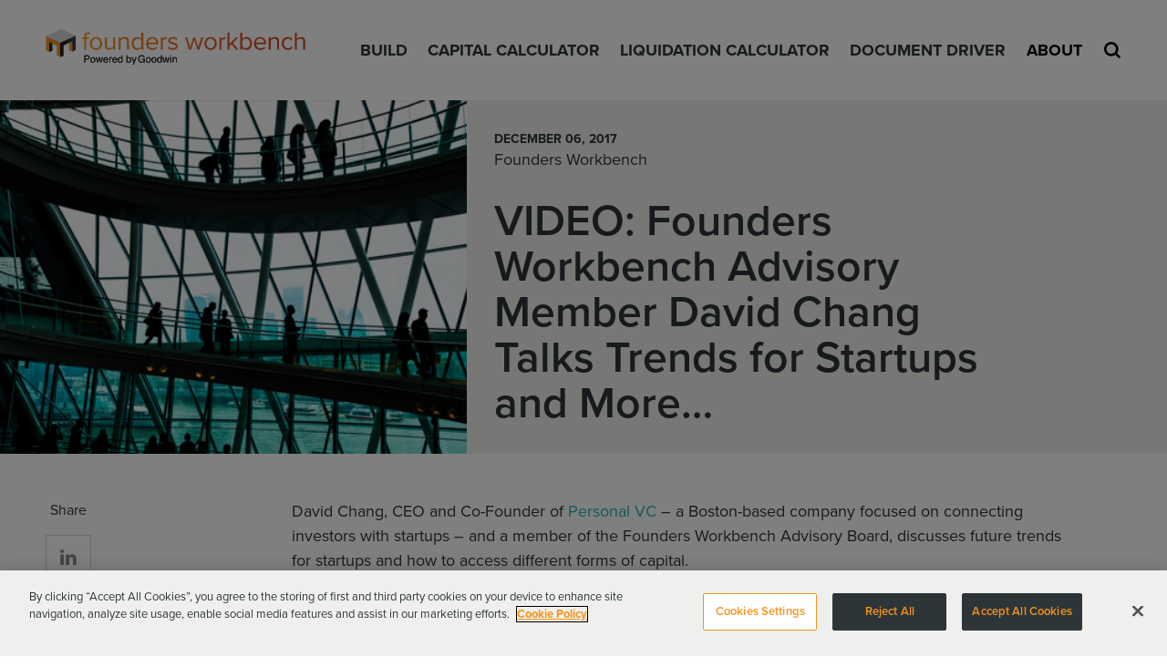

--- FILE ---
content_type: text/html; charset=utf-8
request_url: https://www.foundersworkbench.com/about/resources/insights/2017/12/video-founders-workbench-advisory-member-david-cha
body_size: 6423
content:



<!DOCTYPE html>

<html lang="en">
<head>


    <!-- OneTrust Cookies Consent Notice start -->
<script src="https://cdn.cookielaw.org/scripttemplates/otSDKStub.js" type="text/javascript" charset="UTF-8" data-domain-script="56c26dd0-fff7-4e40-ae23-b312aa9f39dd"></script>
<script type="text/javascript">
    function OptanonWrapper() { }
</script>
 <!-- OneTrust Cookies Consent Notice end -->


<title>VIDEO: Founders Workbench Advisory Member David Chang Talks Trends for Startups and More… | Insights | Insights | Overview | Founders Workbench | Sites | Founders Workbench</title>
<meta charset="utf-8">
<meta name="viewport" content="width=device-width, initial-scale=1">
<meta name="title" content="VIDEO: Founders Workbench Advisory Member David Chang Talks Trends for Startups and More…">
<meta name="description" content="">
<meta name="keywords" content="">
<meta property="og:title" content="" />
<meta property="og:type" content="website" />
<meta property="og:image" content="" />
<meta property="og:url" content="https://www.foundersworkbench.com/about/resources/insights/2017/12/video-founders-workbench-advisory-member-david-cha" />
<meta property="og:description" content="" />
<meta name="twitter:title" content="" />
<meta name="twitter:description" content="" />
<meta name="twitter:image" content="" />
<meta name="twitter:card" content="summary" />
<meta name="oni_section" />
<link rel="canonical" href="https://www.foundersworkbench.com/about/resources/insights/2017/12/video-founders-workbench-advisory-member-david-cha">
<link rel="icon" href="/FoundersWorkbench/assets/public/favicon.ico" type="image/x-icon">
<link rel="shortcut icon" href="/FoundersWorkbench/assets/public/favicon.ico" type="image/x-icon">
    <link rel="stylesheet" href="https://use.typekit.net/ykf1fhu.css">
    <link href="/FoundersWorkbench/assets/public/styles/main.bundle.v-lkxiu29lzsirayymhcwfsw.css" media="screen" rel="stylesheet">
    <link href="/FoundersWorkbench/assets/public/styles/print.bundle.v-7in1uu1ersmtqtmhxibfww.css" media="print" rel="stylesheet">
</head>
<body class="theme-aqua">
    <!-- Google Tag Manager -->
    <noscript>
        <iframe src="//www.googletagmanager.com/ns.html?id=GTM-NXWC5K"
                height="0" width="0" style="display:none;visibility:hidden"></iframe>
    </noscript>
    <script>
        (function (w, d, s, l, i) {
            w[l] = w[l] || []; w[l].push({
                'gtm.start':
                    new Date().getTime(), event: 'gtm.js'
            }); var f = d.getElementsByTagName(s)[0],
                j = d.createElement(s), dl = l != 'dataLayer' ? '&l=' + l : ''; j.setAttribute('class', 'optanon-category-C0002'); j.async = true; j.src =
                    '//www.googletagmanager.com/gtm.js?id=' + i + dl; f.parentNode.insertBefore(j, f);
        })(window, document, 'script', 'dataLayer', 'GTM-NXWC5K');</script>
    <!-- End Google Tag Manager -->
    <script type="text/javascript">

        /*
        var _gaq = _gaq || [];
                _gaq.push(['_setAccount', 'UA-18783159-1']);
                    _gaq.push(['_trackPageview']);
        
                    (function () {
                        var ga = document.createElement('script'); ga.type = 'text/javascript'; ga.async = true;
                        ga.src = ('https:' == document.location.protocol ? 'https://ssl' : 'http://www') + '.google-analytics.com/ga.js';
                        var s = document.getElementsByTagName('script')[0]; s.parentNode.insertBefore(ga, s);
                    })();*/
        

    </script>
    <script type="text/javascript"> /*<![CDATA[*/ (function() { var sz = document.createElement('script'); sz.type = 'text/javascript'; sz.async = true; sz.src = '//siteimproveanalytics.com/js/siteanalyze_61282325.js'; var s = document.getElementsByTagName('script')[0]; s.parentNode.insertBefore(sz, s); })(); /*]]>*/ </script>
    <script>
        (function (h, o, t, j, a, r) {
            h.hj = h.hj || function () { (h.hj.q = h.hj.q || []).push(arguments) };
            h._hjSettings = { hjid: 2822084, hjsv: 6 };
            a = o.getElementsByTagName('head')[0];
            r = o.createElement('script'); r.async = 1;
            r.src = t + h._hjSettings.hjid + j + h._hjSettings.hjsv;
            a.appendChild(r);
        })(window, document, 'https://static.hotjar.com/c/hotjar-', '.js?sv=');
    </script>
    <div id="app">
        

<!--stopindex-->
<div is="global-header" inline-template>
    <header class="global-header" v-bind:class="{'global-header--workbench-active': workbenchPhaseActive,'global-header--condensed': scrolled}" v-scroll="handleScroll">
        <div class="global-header__wrapper">
            <div class="global-header__block-left">
                    <div class="global-header__home">
                        <span class="sr-only">Founders WorkBench</span>
                            <a href="/">
                                <img src="/-/media/images/founders-workbench/navigation/logoheader.svg?rev=193de55024014305ad1403d040f20d16&amp;h=87&amp;w=626&amp;la=en&amp;hash=3A03178E1D81E6B31EFE3EE494BECF01" class="global-header__logo" alt="Founders Workbench Header Logo" />
                            </a>
                    </div>
            </div>
            <div class="global-header__block-right">
                <div class="global-header__menu">
                            <a class="global-header__menu-toggle global-header__menu-toggle--orange " href="/build">Build</a>
                            <a class="global-header__menu-toggle global-header__menu-toggle--green " href="/toolbox/capital-calculator">Capital Calculator</a>
                            <a class="global-header__menu-toggle global-header__menu-toggle--green " href="/toolbox/liquidation-calculator">Liquidation Calculator</a>
                            <a class="global-header__menu-toggle global-header__menu-toggle--green " href="/toolbox/document-driver">Document Driver</a>
                            <button class="global-header__menu-toggle global-header__menu-toggle--green global-header__menu-toggle--is-active"
                                    aria-label="Show About Menu" v-on:click.prevent="activateMegamenu('About')"
                                    v-bind:class="{'global-header__menu-toggle--is-expanded': isActiveMegamenu('About'), 'global-header__menu-toggle--white': !flyoutExpanded}">
                                About
                            </button>
                    
                    <button class="global-header__menu-toggle global-header__menu-toggle--search " 
                            aria-label="(globalSearchExpanded) ? 'Open Search Option' : 'Close Search Option'"
                            v-on:click.prevent="toggleSearch" 
                            v-bind:class="{'global-header__menu-toggle--is-expanded': globalSearchExpanded, 'global-header__menu-toggle--white': !flyoutExpanded}">
                        <span class="icon icon-search-bold"></span>
                    </button>                   
                </div>
                <button class="hamburger"
                        v-bind:aria-label="(globalMenuExpanded) ? 'Open Navigation' : 'Close Navigation'"
                        v-on:click="toggleMainMenu" 
                        v-bind:class="{'hamburger--is-active': globalMenuExpanded}">
                    <span class="hamburger__buns">
                        <span class="hamburger__topping hamburger__topping--top"></span><span class="hamburger__topping hamburger__topping--middle"></span><span class="hamburger__topping hamburger__topping--bottom"></span>
                    </span>
                </button>
                <div is="global-flyout" v-bind:search-url="'search'" inline-template>
                    <section class="global-flyout" v-bind:class="{'global-flyout--is-expanded': flyoutExpanded}">
                        <div class="global-flyout__container">
                            <div class="global-flyout__panels">
                                    <div is="megamenu-section" v-bind:id="'Build'" inline-template>
                                        <div class="global-flyout__panel" v-bind:class="{'global-flyout__panel--is-active': isActiveMenu('Build')}">
                                            <nav class="global-menu global-menu--with-accordion">
                                                <button class="global-menu__toggle"
                                                        v-bind:class="{'global-menu__toggle--is-expanded': accordionExpanded}"
                                                        v-on:click.prevent="toggleAccordion">
                                                    <span class="global-menu__toggle-title"
                                                          role="heading"><i aria-hidden="true" class="icon icon-plus-bold"></i>Build</span>
                                                    </button>
                                                    <div class="global-menu__slide-container" v-slide-toggle="accordionExpanded"
                                                         v-bind:class="{'global-menu__slide-container--is-expanded': accordionExpanded}">
                                                        <ul class="global-menu__links">
                                                                <li class="global-menu__links-option">
                                                                    <a href="/build" class="global-menu__link underline--white" >Home</a>
                                                                </li>
                                                                <li class="global-menu__links-option">
                                                                    <a href="/build/form" class="global-menu__link underline--white" >Form</a>
                                                                </li>
                                                                <li class="global-menu__links-option">
                                                                    <a href="/build/finance" class="global-menu__link underline--white" >Finance</a>
                                                                </li>
                                                                <li class="global-menu__links-option">
                                                                    <a href="/build/operate" class="global-menu__link underline--white" >Operate</a>
                                                                </li>
                                                                <li class="global-menu__links-option">
                                                                    <a href="/build/hire" class="global-menu__link underline--white" >Hire</a>
                                                                </li>
                                                                <li class="global-menu__links-option">
                                                                    <a href="/build/partner" class="global-menu__link underline--white" >Partner</a>
                                                                </li>
                                                                <li class="global-menu__links-option">
                                                                    <a href="/build/protect" class="global-menu__link underline--white" >Protect</a>
                                                                </li>
                                                        </ul>
                                                    </div>
                                                </nav>
                                            </div>
                                        </div>
                                    <div is="megamenu-section" v-bind:id="'Capital Calculator'" inline-template>
                                        <div class="global-flyout__panel" v-bind:class="{'global-flyout__panel--is-active': isActiveMenu('Capital Calculator')}">
                                            <nav class="global-menu global-menu--with-accordion">
                                                <button class="global-menu__toggle"
                                                        v-bind:class="{'global-menu__toggle--is-expanded': accordionExpanded}"
                                                        v-on:click.prevent="toggleAccordion">
                                                    <span class="global-menu__toggle-title"
                                                          role="heading"><i aria-hidden="true" class="icon icon-plus-bold"></i>Capital Calculator</span>
                                                    </button>
                                                    <div class="global-menu__slide-container" v-slide-toggle="accordionExpanded"
                                                         v-bind:class="{'global-menu__slide-container--is-expanded': accordionExpanded}">
                                                        <ul class="global-menu__links">
                                                        </ul>
                                                    </div>
                                                </nav>
                                            </div>
                                        </div>
                                    <div is="megamenu-section" v-bind:id="'Liquidation Calculator'" inline-template>
                                        <div class="global-flyout__panel" v-bind:class="{'global-flyout__panel--is-active': isActiveMenu('Liquidation Calculator')}">
                                            <nav class="global-menu global-menu--with-accordion">
                                                <button class="global-menu__toggle"
                                                        v-bind:class="{'global-menu__toggle--is-expanded': accordionExpanded}"
                                                        v-on:click.prevent="toggleAccordion">
                                                    <span class="global-menu__toggle-title"
                                                          role="heading"><i aria-hidden="true" class="icon icon-plus-bold"></i>Liquidation Calculator</span>
                                                    </button>
                                                    <div class="global-menu__slide-container" v-slide-toggle="accordionExpanded"
                                                         v-bind:class="{'global-menu__slide-container--is-expanded': accordionExpanded}">
                                                        <ul class="global-menu__links">
                                                        </ul>
                                                    </div>
                                                </nav>
                                            </div>
                                        </div>
                                    <div is="megamenu-section" v-bind:id="'Document Driver'" inline-template>
                                        <div class="global-flyout__panel" v-bind:class="{'global-flyout__panel--is-active': isActiveMenu('Document Driver')}">
                                            <nav class="global-menu global-menu--with-accordion">
                                                <button class="global-menu__toggle"
                                                        v-bind:class="{'global-menu__toggle--is-expanded': accordionExpanded}"
                                                        v-on:click.prevent="toggleAccordion">
                                                    <span class="global-menu__toggle-title"
                                                          role="heading"><i aria-hidden="true" class="icon icon-plus-bold"></i>Document Driver</span>
                                                    </button>
                                                    <div class="global-menu__slide-container" v-slide-toggle="accordionExpanded"
                                                         v-bind:class="{'global-menu__slide-container--is-expanded': accordionExpanded}">
                                                        <ul class="global-menu__links">
                                                        </ul>
                                                    </div>
                                                </nav>
                                            </div>
                                        </div>
                                    <div is="megamenu-section" v-bind:id="'About'" inline-template>
                                        <div class="global-flyout__panel" v-bind:class="{'global-flyout__panel--is-active': isActiveMenu('About')}">
                                            <nav class="global-menu global-menu--with-accordion">
                                                <button class="global-menu__toggle"
                                                        v-bind:class="{'global-menu__toggle--is-expanded': accordionExpanded}"
                                                        v-on:click.prevent="toggleAccordion">
                                                    <span class="global-menu__toggle-title"
                                                          role="heading"><i aria-hidden="true" class="icon icon-plus-bold"></i>About</span>
                                                    </button>
                                                    <div class="global-menu__slide-container" v-slide-toggle="accordionExpanded"
                                                         v-bind:class="{'global-menu__slide-container--is-expanded': accordionExpanded}">
                                                        <ul class="global-menu__links">
                                                                <li class="global-menu__links-option">
                                                                    <a href="/about/overview" class="global-menu__link underline--white" >Overview</a>
                                                                </li>
                                                                <li class="global-menu__links-option">
                                                                    <a href="/about/success-stories" class="global-menu__link underline--white" >Success Stories</a>
                                                                </li>
                                                                <li class="global-menu__links-option">
                                                                    <a href="/about/resources" class="global-menu__link underline--white" >Insights + Resources</a>
                                                                </li>
                                                                <li class="global-menu__links-option">
                                                                    <a href="/about/global-reach" class="global-menu__link underline--white" >Global Reach</a>
                                                                </li>
                                                                <li class="global-menu__links-option">
                                                                    <a href="https://sites.goodwinlaw.com/27/6413/global-forms/website-sign-up---generic.asp" class="global-menu__link underline--white" rel="noopener noreferrer" target="_blank" >Subscribe</a>
                                                                </li>
                                                                <li class="global-menu__links-option">
                                                                    <a href="/about/contact" class="global-menu__link underline--white" >Contact Us</a>
                                                                </li>
                                                        </ul>
                                                    </div>
                                                </nav>
                                            </div>
                                        </div>
                                                                    <div class="global-flyout__panel" v-bind:class="{'global-flyout__panel--is-active': globalMenuExpanded}">
                                        <nav class="global-menu">
                                            <ul class="global-menu__links">
                                                    <li class="global-menu__links-option">
                                                        <a href="/about/overview" class="global-menu__link underline--white" >About</a>
                                                    </li>
                                                    <li class="global-menu__links-option">
                                                        <a href="/about/success-stories" class="global-menu__link underline--white" >Success Stories</a>
                                                    </li>
                                                    <li class="global-menu__links-option">
                                                        <a href="/about/resources" class="global-menu__link underline--white" >Insights + Resources</a>
                                                    </li>
                                                    <li class="global-menu__links-option">
                                                        <a href="/about/global-reach" class="global-menu__link underline--white" >Global Reach</a>
                                                    </li>
                                            </ul>
                                        </nav>
                                    </div>
                                <form class="global-flyout__panel global-flyout__panel--search" v-bind:class="{'global-flyout__panel--is-active': globalSearchExpanded}">
                                    <fieldset class="searchbox searchbox--flushed-desktop searchbox--darkgray">
                                        <legend class="sr-only">Search</legend><input aria-label="keyword" class="searchbox__input" v-model="keyword"
                                                                                      placeholder="Search"><button aria-label="Submit Search" class="searchbox__button icon-search" v-on:click.prevent="performSearch"></button>
                                    </fieldset>
                                </form>
                            </div><button class="global-flyout__close" v-on:click.prevent="closeAllMenus">
                                <span class="icon icon-close"></span><strong class="sr-only">Close</strong>
                            </button>
                        </div>
                    </section>
                </div>
            </div>
        </div>
    </header>
</div>
<!--startindex-->
        



<!--stopindex-->

<!--startindex-->


<main id="main-content" class="section--main">
        <section class="heading-entity">
    <header class="heading-entity__body">
        <div class="heading-entity__meta">
            <span class="heading-entity__meta-item">December 06, 2017</span>

    <div class="heading-entity__meta-authors">
                <span class="heading-entity__meta-author">Founders Workbench</span>
    </div>

        </div>
        <h1 class="heading-entity__title titles--display2">
            VIDEO: Founders Workbench Advisory Member David Chang Talks Trends for Startups and More…
    </h1>
</header>
    <div class="heading-entity__figure" style="background-image: url('/-/media/founders-workbench/ran_triangle_glass.jpg?rev=3828d40163d44173b87f452617f05cf4&amp;hash=AEB035DC5758A3DAE42B8CD6435CABD5')"></div>
</section>
        
<div class="section section--padding stickynav__container">
    <div class="wrapper section__columns">
        <div class="section__columns-sidebar">

<!--stopindex-->
<div is="stickynav" inline-template="inline-template">
    <div class="stickynav" v-scroll="trackStickyNav">
        <div class="stickynav__trigger" ref="trigger" v-bind:class="{'stickynav__trigger--is-sticky': isFixedNav, 'stickynav__trigger--is-bottom-stuck': isBottomAnchoredNav}">
            <div class="page-tools">
                <div class="page-tools__label">Share</div>
                <ul class="social-links">
                    <li class="social-links__item">
                        <a class="social-links__link social-links__link--boxed"
                           title="Share on LinkedIn" href="https://www.linkedin.com/shareArticle?mini=true&url=https%3a%2f%2fwww.foundersworkbench.com%2fabout%2fresources%2finsights%2f2017%2f12%2fvideo-founders-workbench-advisory-member-david-cha" target="_blank"><span class="icon icon-linkedin"></span></a>
                    </li>
                    <li class="social-links__item">
                        <a class="social-links__link social-links__link--boxed"
                           title="Share on Twitter" href="http://twitter.com/intent/tweet?url=https%3a%2f%2fwww.foundersworkbench.com%2fabout%2fresources%2finsights%2f2017%2f12%2fvideo-founders-workbench-advisory-member-david-cha&text=VIDEO%3a+Founders+Workbench+Advisory+Member+David+Chang+Talks+Trends+for+Startups+and+More%e2%80%a6" target="_blank"><span class="icon icon-twitter"></span></a>
                    </li>
                    <li class="social-links__item">
                        <a class="social-links__link social-links__link--boxed"
                           title="Share on Facebook" href="https://www.facebook.com/sharer/sharer.php?u=https%3a%2f%2fwww.foundersworkbench.com%2fabout%2fresources%2finsights%2f2017%2f12%2fvideo-founders-workbench-advisory-member-david-cha" target="_blank"><span class="icon icon-facebook"></span></a>
                    </li>
                    <li class="social-links__item">
                        <a class="social-links__link social-links__link--boxed"
                           title="Email this page" href="mailto:?body=https%3a%2f%2fwww.foundersworkbench.com%2fabout%2fresources%2finsights%2f2017%2f12%2fvideo-founders-workbench-advisory-member-david-cha"><span class="icon icon-mail"></span></a>
                    </li>
                </ul>
            </div>
        </div>
    </div>
</div>
<!--startindex-->        </div>

        <div class="section__columns-main">

            <div class="section section--module">

<div class="section-content__component section-content__component--spaced">
    <div class="section-content__rte">
        <div class="rte">
            <p>David Chang, CEO and Co-Founder of <a href="http://www.davidchang.me/" target="_blank" rel="noopener">Personal VC</a> – a Boston-based company focused on connecting investors with startups – and a member of the Founders Workbench Advisory Board, discusses future trends for startups and how to access different forms of capital.</p>
<div style="position: relative; display: block; max-width: 100%;">
<div style="padding-top: 56.25%;"><iframe style="position: absolute; top: 0px; right: 0px; bottom: 0px; left: 0px; width: 100%; height: 100%;" src="//players.brightcove.net/260701617001/default_default/index.html?videoId=5646032780001" width="300" height="150" allowfullscreen="allowfullscreen"></iframe></div>
</div>        </div>
    </div>
</div>            </div>

                    </div>
    </div>
</div>
        
        


<div class="section section section--padding section--related-insights section--gray-light">
    <div class="wrapper section__columns section__columns--empty-sidebar">
        <div class="section__columns-main">
            <section class="related-insights">
                <header class="related-insights__header">
                    <h2 class="titles--h1 related-insights__heading">Recent Insights</h2>
                </header>
                <ul class="articles-listing">
                        <li class="articles-listing__option">
                            <div class="articles-listing__body">
                                <div class="articles-listing__meta">
                                    <time class="articles-listing__meta-item titles--eyebrow">
                                        August 17, 2021 
                                    </time>
                                </div>
                                <a class="articles-listing__link titles--display3-light" href="https://www.foundersworkbench.com/about/resources/insights/2021/08/08_17-key-founder-considerations">Key Founder Considerations When Starting a Company</a>
                            </div>
                        </li>
                        <li class="articles-listing__option">
                            <div class="articles-listing__body">
                                <div class="articles-listing__meta">
                                    <time class="articles-listing__meta-item titles--eyebrow">
                                        May 01, 2020 
                                    </time>
                                </div>
                                <a class="articles-listing__link titles--display3-light" href="https://www.foundersworkbench.com/about/resources/insights/2020/05/05_01-technology-x-factor">How Technology May be a Key X-Factor in the Real Estate Industry’s Road to Recovery</a>
                            </div>
                        </li>
                        <li class="articles-listing__option">
                            <div class="articles-listing__body">
                                <div class="articles-listing__meta">
                                    <time class="articles-listing__meta-item titles--eyebrow">
                                        April 20, 2020 
                                    </time>
                                </div>
                                <a class="articles-listing__link titles--display3-light" href="https://www.foundersworkbench.com/about/resources/insights/2020/04/04_20-future-fund-uk-financing">UK Government Announces ‘Future Fund’ Financing Package for Start-Up Technology and Life Sciences Companies</a>
                            </div>
                        </li>
                </ul>
                <div class="related-insights__cta">
                    <a class="btn-cta btn-cta--small btn-cta--uc btn-cta--bg"
                       href="/about/resources/insights">VIEW MORE INSIGHTS</a>
                </div>
            </section>
        </div>
    </div>
</div>

</main>
        
<!--stopindex-->
<footer class="global-footer">
    <div class="wrapper">
        <div class="global-footer__columns">
            
            <div class="global-footer__columns-col">
                <ul class="social-links">
                        <li class="social-links__item">
                            <a class="social-links__link social-links__link--footer" target="_blank"
                               title="Visit Goodwin's LinkedIn Page" href="https://www.linkedin.com/company/goodwin-law"><span class="icon-goodwin-linkedin-b"></span></a>
                        </li>
                                            <li class="social-links__item">
                            <a class="social-links__link social-links__link--footer" target="_blank"
                               title="Visit Goodwin's Twitter Page" href="https://twitter.com/goodwinlaw "><span class="icon-goodwin-twitter-b"></span></a>
                        </li>
                                            <li class="social-links__item">
                            <a class="social-links__link social-links__link--footer" target="_blank"
                               title="Visit Goodwin's Facebook Page" href="https://www.facebook.com/JoinGoodwin/"><span class="icon-goodwin-facebook-b"></span></a>
                        </li>
                                            <li class="social-links__item">
                            <a class="social-links__link social-links__link--footer" target="_blank"
                               title="Visit Goodwin's YouTube Page" href="https://www.youtube.com/channel/UCfZRUl6lMa6x6d70zR0PPgw"><span class="icon icon-youtube"></span></a>
                        </li>
                </ul>
            </div>
        </div>
        
        <div class="global-footer__outro">
            <ul class="global-footer__utility">
                    <li class="global-footer__utility-option">
                        <a href="https://www.goodwinlaw.com/" class="global-footer__utility-link global-footer__smalltext underline--white" >Goodwin Procter LLP</a>
                    </li>
                    <li class="global-footer__utility-option">
                        <a href="/terms-of-use" class="global-footer__utility-link global-footer__smalltext underline--white" >Terms of Use</a>
                    </li>
                    <li class="global-footer__utility-option">
                        <a href="/privacy-policy" class="global-footer__utility-link global-footer__smalltext underline--white" >Privacy Policy</a>
                    </li>
                    <li class="global-footer__utility-option">
                        <a href="/attorney-advertising" class="global-footer__utility-link global-footer__smalltext underline--white" >Attorney Advertising</a>
                    </li>
            </ul>
            <p class="global-footer__copyright global-footer__smalltext">Copyright &copy; 2024</p>
        </div>
    </div>
</footer>
<!--startindex-->
    </div>
    <script src="/FoundersWorkbench/assets/public/js/main.bundle.v-cncpieihpqudgr9sgajpzq.js"></script>
</body>
</html>


--- FILE ---
content_type: text/css
request_url: https://www.foundersworkbench.com/FoundersWorkbench/assets/public/styles/main.bundle.v-lkxiu29lzsirayymhcwfsw.css
body_size: 28795
content:
@charset "UTF-8";@font-face{font-family:workbench;src:url(../icons/workbench.ttf) format("truetype"),url(../icons/workbench.woff) format("woff"),url(../icons/icons/) format("svg");font-weight:400;font-style:normal}[class*=" icon-"],[class^=icon-]{font-family:workbench!important;speak:none;font-style:normal;font-weight:400;font-variant:normal;text-transform:none;line-height:1;-webkit-font-smoothing:antialiased;-moz-osx-font-smoothing:grayscale}.icon-youtube:before{content:""}.icon-linkedin:before{content:""}.icon-facebook:before{content:""}.icon-twitter:before{content:""}.icon-search-bold:before{content:""}.icon-plus-bold:before{content:""}.icon-minus-bold:before{content:""}.icon-chevron-up--bold:before{content:""}.icon-chevron-down--bold:before{content:""}.icon-chevron-left--bold:before{content:""}.icon-chevron-right--bold:before{content:""}.icon-arrow-up--bold:before{content:""}.icon-arrow-right--bold:before{content:""}.icon-close:before{content:""}.icon-share:before{content:""}.icon-search:before{content:""}.icon-plus:before{content:""}.icon-minus:before{content:""}.icon-chevron-up:before{content:""}.icon-chevron-down:before{content:""}.icon-chevron-left:before{content:""}.icon-chevron-right:before{content:""}.icon-arrow-up:before{content:""}.icon-arrow-down:before{content:""}.icon-arrow-left:before{content:""}.icon-arrow-right:before{content:""}.icon-long-arrow-up:before{content:""}.icon-long-arrow-down:before{content:""}.icon-graph:before{content:""}.icon-folder:before{content:""}.icon-dots:before{content:""}.icon-bookmark:before{content:""}.icon-mail:before{content:""}.icon-bookmark-wide:before{content:""}article,aside,details,figcaption,figure,footer,header,hgroup,nav,section,summary{display:block}audio,canvas,video{display:inline-block}audio:not([controls]){display:none;height:0}[hidden],template{display:none}html{-webkit-text-size-adjust:100%;-ms-text-size-adjust:100%}button,html,input,select,textarea{font-family:sans-serif}body{margin:0}a{background:transparent}a:focus{outline:thin dotted}a:active,a:hover{outline:0}h1{font-size:2em;margin:.67em 0}h2{font-size:1.5em;margin:.83em 0}h3{font-size:1.17em;margin:1em 0}h4{font-size:1em;margin:1.33em 0}h5{font-size:.83em;margin:1.67em 0}h6{font-size:.75em;margin:2.33em 0}abbr[title]{border-bottom:1px dotted}b,strong{font-weight:700}dfn{font-style:italic}mark{background:#ff0;color:#000}code,kbd,pre,samp{font-family:monospace,serif;font-size:1em}pre{white-space:pre;white-space:pre-wrap;word-wrap:break-word}q{quotes:"\201C" "\201D" "\2018" "\2019"}q:after,q:before{content:"";content:none}small{font-size:80%}sub,sup{font-size:75%;line-height:0;position:relative;vertical-align:baseline}sup{top:-.5em}sub{bottom:-.25em}img{border:0}svg:not(:root){overflow:hidden}figure{margin:0}fieldset{border:1px solid silver;margin:0 2px;padding:.35em .625em .75em}legend{border:0;padding:0;white-space:normal}button,input,select,textarea{font-family:inherit;font-size:100%;margin:0;vertical-align:baseline}input::-ms-clear{display:none}button,input{line-height:normal}button,select{text-transform:none}button,html input[type=button],input[type=reset],input[type=submit]{-webkit-appearance:button;cursor:pointer}button[disabled],input[disabled]{cursor:default}button::-moz-focus-inner,input::-moz-focus-inner{border:0;padding:0}textarea{overflow:auto;vertical-align:top}table{border-collapse:collapse;border-spacing:0}input[type=search]{-webkit-appearance:textfield;box-sizing:content-box}input[type=search]::-webkit-search-cancel-button,input[type=search]::-webkit-search-decoration{-webkit-appearance:none}input[type=checkbox],input[type=radio]{box-sizing:border-box;padding:0}html{font-size:100%;box-sizing:border-box}*,:after,:before{box-sizing:inherit;outline:none}body{text-rendering:optimizeLegibility;-webkit-font-smoothing:antialiased;-moz-osx-font-smoothing:grayscale;font:400 100% proxima-nova;line-height:1.5;color:#2d3539;overflow-x:hidden}body.lock-page-scroll{height:100vh;overflow:hidden}body.lock-page-scroll main{position:static}#app,main{display:block}a{color:inherit;text-decoration:none}a:focus{outline:1px dotted}ul{margin:0;padding:0;list-style-type:none}li{margin-bottom:0}.blockquote,blockquote,p{margin:0 0 1.5em}.blockquote:last-child,blockquote:last-child,p:last-child{margin-bottom:0}h1,h2,h3,h4,h5,h6{line-height:1.2;margin:0;font-weight:700}fieldset{border:0 none;padding:0;margin:0}address{font-style:normal}strong{font-weight:700}@font-face{font-family:Goodwin-1-Color;src:url(/FoundersWorkbench/assets/public/fonts/goodwin-1-color.eot?v=1.0.0);src:url(/FoundersWorkbench/assets/public/fonts/goodwin-1-color.eot?v=1.0.0) format("embedded-opentype"),url(/FoundersWorkbench/assets/public/fonts/goodwin-1-color.woff?v=1.0.0) format("woff"),url(/FoundersWorkbench/assets/public/fonts/goodwin-1-color.ttf?v=1.0.0) format("truetype"),url(/FoundersWorkbench/assets/public/fonts/goodwin-1-color.svg#Goodwin-1-Color) format("svg");font-weight:400;font-style:normal}@font-face{font-family:Goodwin-2-Color;src:url(/FoundersWorkbench/assets/public/fonts/goodwin-2-color.eot?v=1.0.0);src:url(/FoundersWorkbench/assets/public/fonts/goodwin-2-color.eot?v=1.0.0) format("embedded-opentype"),url(/FoundersWorkbench/assets/public/fonts/goodwin-2-color.woff?v=1.0.0) format("woff"),url(/FoundersWorkbench/assets/public/fonts/goodwin-2-color.ttf?v=1.0.0) format("truetype"),url(/FoundersWorkbench/assets/public/fonts/goodwin-2-color.svg#Goodwin-2-Color) format("svg");font-weight:400;font-style:normal}.icon-goodwin-admissions-a:after,.icon-goodwin-admissions-a:before,.icon-goodwin-admissions-b:after,.icon-goodwin-admissions-b:before,.icon-goodwin-arrow-down:before,.icon-goodwin-arrow-left:before,.icon-goodwin-arrow-right:before,.icon-goodwin-arrow-up:before,.icon-goodwin-awards-a:after,.icon-goodwin-awards-a:before,.icon-goodwin-awards-b:after,.icon-goodwin-awards-b:before,.icon-goodwin-bar-association-a:after,.icon-goodwin-bar-association-a:before,.icon-goodwin-bar-association-b:after,.icon-goodwin-bar-association-b:before,.icon-goodwin-blog-1c:before,.icon-goodwin-call-a:after,.icon-goodwin-call-a:before,.icon-goodwin-call-b:after,.icon-goodwin-call-b:before,.icon-goodwin-careers-a:after,.icon-goodwin-careers-a:before,.icon-goodwin-careers-b:after,.icon-goodwin-careers-b:before,.icon-goodwin-circle-checkbox-selected:after,.icon-goodwin-circle-checkbox-selected:before,.icon-goodwin-circle-checkbox:after,.icon-goodwin-circle-checkbox:before,.icon-goodwin-clerkship-a:after,.icon-goodwin-clerkship-a:before,.icon-goodwin-clerkship-b:after,.icon-goodwin-clerkship-b:before,.icon-goodwin-close:before,.icon-goodwin-collapse:before,.icon-goodwin-down-a:after,.icon-goodwin-down-a:before,.icon-goodwin-down-b:after,.icon-goodwin-down-b:before,.icon-goodwin-education-a:after,.icon-goodwin-education-a:before,.icon-goodwin-education-b:after,.icon-goodwin-education-b:before,.icon-goodwin-email-a:after,.icon-goodwin-email-a:before,.icon-goodwin-email-b:after,.icon-goodwin-email-b:before,.icon-goodwin-events-a:after,.icon-goodwin-events-a:before,.icon-goodwin-events-b:after,.icon-goodwin-events-b:before,.icon-goodwin-expand:before,.icon-goodwin-facebook-1c:before,.icon-goodwin-facebook-a:after,.icon-goodwin-facebook-a:before,.icon-goodwin-facebook-b:before,.icon-goodwin-fax-a:after,.icon-goodwin-fax-a:before,.icon-goodwin-fax-b:after,.icon-goodwin-fax-b:before,.icon-goodwin-follow-a:after,.icon-goodwin-follow-a:before,.icon-goodwin-follow-b:after,.icon-goodwin-follow-b:before,.icon-goodwin-geolocation-1c:before,.icon-goodwin-geolocation-a:after,.icon-goodwin-geolocation-a:before,.icon-goodwin-geolocation-b:after,.icon-goodwin-geolocation-b:before,.icon-goodwin-globe-a:after,.icon-goodwin-globe-a:before,.icon-goodwin-globe-b:after,.icon-goodwin-globe-b:before,.icon-goodwin-instagram-b:before,.icon-goodwin-languages-a:after,.icon-goodwin-languages-a:before,.icon-goodwin-languages-b:after,.icon-goodwin-languages-b:before,.icon-goodwin-left-a:after,.icon-goodwin-left-a:before,.icon-goodwin-left-b:after,.icon-goodwin-left-b:before,.icon-goodwin-link-1c:before,.icon-goodwin-linkedin-1c:before,.icon-goodwin-linkedin-a:after,.icon-goodwin-linkedin-a:before,.icon-goodwin-linkedin-b:before,.icon-goodwin-menu:before,.icon-goodwin-news-a:after,.icon-goodwin-news-a:before,.icon-goodwin-news-b:after,.icon-goodwin-news-b:before,.icon-goodwin-offices-a:after,.icon-goodwin-offices-a:before,.icon-goodwin-offices-b:after,.icon-goodwin-offices-b:before,.icon-goodwin-pdf-1c:before,.icon-goodwin-people-a:after,.icon-goodwin-people-a:before,.icon-goodwin-people-b:after,.icon-goodwin-people-b:before,.icon-goodwin-phone-a:after,.icon-goodwin-phone-a:before,.icon-goodwin-phone-b:after,.icon-goodwin-phone-b:before,.icon-goodwin-play-1c:before,.icon-goodwin-print-1c:before,.icon-goodwin-right-a:after,.icon-goodwin-right-a:before,.icon-goodwin-right-b:after,.icon-goodwin-right-b:before,.icon-goodwin-search-a:after,.icon-goodwin-search-a:before,.icon-goodwin-search-b:after,.icon-goodwin-search-b:before,.icon-goodwin-services-a:after,.icon-goodwin-services-a:before,.icon-goodwin-services-b:after,.icon-goodwin-services-b:before,.icon-goodwin-share-1c:before,.icon-goodwin-star-1c:before,.icon-goodwin-twitter-1c:before,.icon-goodwin-twitter-a:after,.icon-goodwin-twitter-a:before,.icon-goodwin-twitter-b:before,.icon-goodwin-up-a:after,.icon-goodwin-up-a:before,.icon-goodwin-up-b:after,.icon-goodwin-up-b:before,.icon-goodwin-up-down-a:after,.icon-goodwin-up-down-a:before,.icon-goodwin-up-down-b:after,.icon-goodwin-up-down-b:before,.icon-goodwin-vcard-a:after,.icon-goodwin-vcard-a:before,.icon-goodwin-vcard-b:after,.icon-goodwin-vcard-b:before,.icon-goodwin-video-1c:before,.icon-goodwin-volume-medium:before,.icon-goodwin-wechat-b:before{speak:none;font-style:normal;font-weight:400;font-variant:normal;text-transform:none;line-height:1;-webkit-font-smoothing:antialiased;-moz-osx-font-smoothing:grayscale}.icon-goodwin-admissions-a:after,.icon-goodwin-admissions-a:before,.icon-goodwin-admissions-b:after,.icon-goodwin-admissions-b:before,.icon-goodwin-awards-a:after,.icon-goodwin-awards-a:before,.icon-goodwin-awards-b:after,.icon-goodwin-awards-b:before,.icon-goodwin-bar-association-a:after,.icon-goodwin-bar-association-a:before,.icon-goodwin-bar-association-b:after,.icon-goodwin-bar-association-b:before,.icon-goodwin-call-a:after,.icon-goodwin-call-a:before,.icon-goodwin-call-b:after,.icon-goodwin-call-b:before,.icon-goodwin-careers-a:after,.icon-goodwin-careers-a:before,.icon-goodwin-careers-b:after,.icon-goodwin-careers-b:before,.icon-goodwin-circle-checkbox-selected:after,.icon-goodwin-circle-checkbox-selected:before,.icon-goodwin-circle-checkbox:after,.icon-goodwin-circle-checkbox:before,.icon-goodwin-clerkship-a:after,.icon-goodwin-clerkship-a:before,.icon-goodwin-clerkship-b:after,.icon-goodwin-clerkship-b:before,.icon-goodwin-down-a:after,.icon-goodwin-down-a:before,.icon-goodwin-down-b:after,.icon-goodwin-down-b:before,.icon-goodwin-education-a:after,.icon-goodwin-education-a:before,.icon-goodwin-education-b:after,.icon-goodwin-education-b:before,.icon-goodwin-email-a:after,.icon-goodwin-email-a:before,.icon-goodwin-email-b:after,.icon-goodwin-email-b:before,.icon-goodwin-events-a:after,.icon-goodwin-events-a:before,.icon-goodwin-events-b:after,.icon-goodwin-events-b:before,.icon-goodwin-facebook-a:after,.icon-goodwin-facebook-a:before,.icon-goodwin-fax-a:after,.icon-goodwin-fax-a:before,.icon-goodwin-fax-b:after,.icon-goodwin-fax-b:before,.icon-goodwin-follow-a:after,.icon-goodwin-follow-a:before,.icon-goodwin-follow-b:after,.icon-goodwin-follow-b:before,.icon-goodwin-geolocation-a:after,.icon-goodwin-geolocation-a:before,.icon-goodwin-geolocation-b:after,.icon-goodwin-geolocation-b:before,.icon-goodwin-globe-a:after,.icon-goodwin-globe-a:before,.icon-goodwin-globe-b:after,.icon-goodwin-globe-b:before,.icon-goodwin-languages-a:after,.icon-goodwin-languages-a:before,.icon-goodwin-languages-b:after,.icon-goodwin-languages-b:before,.icon-goodwin-left-a:after,.icon-goodwin-left-a:before,.icon-goodwin-left-b:after,.icon-goodwin-left-b:before,.icon-goodwin-linkedin-a:after,.icon-goodwin-linkedin-a:before,.icon-goodwin-news-a:after,.icon-goodwin-news-a:before,.icon-goodwin-news-b:after,.icon-goodwin-news-b:before,.icon-goodwin-offices-a:after,.icon-goodwin-offices-a:before,.icon-goodwin-offices-b:after,.icon-goodwin-offices-b:before,.icon-goodwin-people-a:after,.icon-goodwin-people-a:before,.icon-goodwin-people-b:after,.icon-goodwin-people-b:before,.icon-goodwin-phone-a:after,.icon-goodwin-phone-a:before,.icon-goodwin-phone-b:after,.icon-goodwin-phone-b:before,.icon-goodwin-right-a:after,.icon-goodwin-right-a:before,.icon-goodwin-right-b:after,.icon-goodwin-right-b:before,.icon-goodwin-search-a:after,.icon-goodwin-search-a:before,.icon-goodwin-search-b:after,.icon-goodwin-search-b:before,.icon-goodwin-services-a:after,.icon-goodwin-services-a:before,.icon-goodwin-services-b:after,.icon-goodwin-services-b:before,.icon-goodwin-twitter-a:after,.icon-goodwin-twitter-a:before,.icon-goodwin-up-a:after,.icon-goodwin-up-a:before,.icon-goodwin-up-b:after,.icon-goodwin-up-b:before,.icon-goodwin-up-down-a:after,.icon-goodwin-up-down-a:before,.icon-goodwin-up-down-b:after,.icon-goodwin-up-down-b:before,.icon-goodwin-vcard-a:after,.icon-goodwin-vcard-a:before,.icon-goodwin-vcard-b:after,.icon-goodwin-vcard-b:before{font-family:Goodwin-2-Color!important}.icon-goodwin-arrow-down:before,.icon-goodwin-arrow-left:before,.icon-goodwin-arrow-right:before,.icon-goodwin-arrow-up:before,.icon-goodwin-blog-1c:before,.icon-goodwin-close:before,.icon-goodwin-collapse:before,.icon-goodwin-expand:before,.icon-goodwin-facebook-1c:before,.icon-goodwin-facebook-b:before,.icon-goodwin-geolocation-1c:before,.icon-goodwin-instagram-b:before,.icon-goodwin-link-1c:before,.icon-goodwin-linkedin-1c:before,.icon-goodwin-linkedin-b:before,.icon-goodwin-menu:before,.icon-goodwin-pdf-1c:before,.icon-goodwin-play-1c:before,.icon-goodwin-print-1c:before,.icon-goodwin-share-1c:before,.icon-goodwin-star-1c:before,.icon-goodwin-twitter-1c:before,.icon-goodwin-twitter-b:before,.icon-goodwin-video-1c:before,.icon-goodwin-volume-medium:before,.icon-goodwin-wechat-b:before{font-family:Goodwin-1-Color!important}.icon-goodwin-search-a:before{content:"\e100a";color:#f89524}.icon-goodwin-search-a:after{content:"\e100b";margin-left:-1em;color:#2d353a}.icon-goodwin-search-b:before{content:"\e101b";color:#f89524}.icon-goodwin-search-b:after{content:"\e101c";margin-left:-1em;color:#fff}.icon-goodwin-email-a:before{content:"\e102a";color:#f89524}.icon-goodwin-email-a:after{content:"\e102b";margin-left:-1em;color:#2d353a}.icon-goodwin-email-b:before{content:"\e103b";color:#fff}.icon-goodwin-email-b:after{content:"\e103c";margin-left:-1em;color:#fff}.icon-goodwin-call-a:before{content:"\e104a";color:#f89522}.icon-goodwin-call-a:after{content:"\e104b";margin-left:-1em;color:#2d353a}.icon-goodwin-call-b:before{content:"\e105b";color:#f89522}.icon-goodwin-call-b:after{content:"\e105c";margin-left:-1em;color:#fff}.icon-goodwin-vcard-a:before{content:"\e106a";color:#f89522}.icon-goodwin-vcard-a:after{content:"\e106b";margin-left:-1em;color:#2d353a}.icon-goodwin-vcard-b:before{content:"\e107b";color:#f89522}.icon-goodwin-vcard-b:after{content:"\e107c";margin-left:-1em;color:#fff}.icon-goodwin-follow-a:before{content:"\e108a";color:#f89522}.icon-goodwin-follow-a:after{content:"\e108b";margin-left:-1em;color:#2d353a}.icon-goodwin-follow-b:before{content:"\e109b";color:#f89522}.icon-goodwin-follow-b:after{content:"\e109c";margin-left:-1em;color:#fff}.icon-goodwin-linkedin-a:before{content:"\e110a";color:#f89522}.icon-goodwin-linkedin-a:after{content:"\e110b";margin-left:-1em;color:#2d353a}.icon-goodwin-linkedin-b:before{content:"\e215";color:#fff}.icon-goodwin-twitter-a:before{content:"\e112a";color:#f89522}.icon-goodwin-twitter-a:after{content:"\e112b";margin-left:-1em;color:#2d353a}.icon-goodwin-twitter-b:before{content:"\e216";color:#fff}.icon-goodwin-facebook-a:before{content:"\e114a";color:#f89522}.icon-goodwin-facebook-a:after{content:"\e114b";margin-left:-1em;color:#2d353a}.icon-goodwin-facebook-b:before{content:"\e217";color:#fff}.icon-goodwin-instagram-b:before{content:"\e221";color:#fff}.icon-goodwin-wechat-b:before{content:"\e900";color:#fff}.icon-goodwin-volume-medium:before{content:"\ea27";color:#fff}.icon-goodwin-phone-a:before{content:"\e116a";color:#f89524}.icon-goodwin-phone-a:after{content:"\e116b";margin-left:-1em;color:#2d3539}.icon-goodwin-phone-b:before{content:"\e117b";color:#f89524}.icon-goodwin-phone-b:after{content:"\e117c";margin-left:-1em;color:#fff}.icon-goodwin-fax-a:before{content:"\e144a";color:#f89524}.icon-goodwin-fax-a:after{content:"\e144b";margin-left:-1em;color:#2d3539}.icon-goodwin-fax-b:before{content:"\e145b";color:#f89524}.icon-goodwin-fax-b:after{content:"\e145c";margin-left:-1em;color:#fff}.icon-goodwin-awards-a:before{content:"\e118a";color:#f89522}.icon-goodwin-awards-a:after{content:"\e118b";margin-left:-1em;color:#2d353a}.icon-goodwin-awards-b:before{content:"\e119b";color:#f89522}.icon-goodwin-awards-b:after{content:"\e119c";margin-left:-1em;color:#fff}.icon-goodwin-languages-a:before{content:"\e120a";color:#f89522}.icon-goodwin-languages-a:after{content:"\e120b";margin-left:-1em;color:#2d353a}.icon-goodwin-languages-b:before{content:"\e121b";color:#f89522}.icon-goodwin-languages-b:after{content:"\e121c";margin-left:-1em;color:#fff}.icon-goodwin-news-a:before{content:"\e122a";color:#f89522}.icon-goodwin-news-a:after{content:"\e122b";margin-left:-1em;color:#2d353a}.icon-goodwin-news-b:before{content:"\123b";color:#f89522}.icon-goodwin-news-b:after{content:"\123c";margin-left:-1em;color:#fff}.icon-goodwin-education-a:before{content:"\e124a";color:#f89522}.icon-goodwin-education-a:after{content:"\e124b";margin-left:-1em;color:#2d3539}.icon-goodwin-education-b:before{content:"\e125b";color:#f89522}.icon-goodwin-education-b:after{content:"\e125c";margin-left:-1em;color:#fff}.icon-goodwin-admissions-a:before{content:"\e126a";color:#f89522}.icon-goodwin-admissions-a:after{content:"\e126b";margin-left:-1em;color:#2d3539}.icon-goodwin-admissions-b:before{content:"\e127b";color:#f89522}.icon-goodwin-admissions-b:after{content:"\e127c";margin-left:-1em;color:#fff}.icon-goodwin-circle-checkbox:before{content:"\e126a";color:transparent}.icon-goodwin-circle-checkbox:after{content:"\e126b";color:#2d3539;color:#696969}.icon-goodwin-circle-checkbox-selected:before{content:"\e126a";color:#f89522}.icon-goodwin-circle-checkbox-selected:after{content:"\e126b";color:#696969}.icon-goodwin-clerkship-a:before{content:"\e128a";color:#f89522}.icon-goodwin-clerkship-a:after{content:"\e128b";margin-left:-1em;color:#2d353a}.icon-goodwin-clerkship-b:before{content:"\e129b";color:#f89522}.icon-goodwin-clerkship-b:after{content:"\e129c";margin-left:-1em;color:#fff}.icon-goodwin-bar-association-a:before{content:"\e130a";color:#f89522}.icon-goodwin-bar-association-a:after{content:"\e130b";margin-left:-1em;color:#2d3539}.icon-goodwin-bar-association-b:before{content:"\e131b";color:#f89522}.icon-goodwin-bar-association-b:after{content:"\e131c";margin-left:-1em;color:#fff}.icon-goodwin-events-a:before{content:"\e132a";color:#f89522}.icon-goodwin-events-a:after{content:"\e132b";margin-left:-1em;color:#2d353a}.icon-goodwin-events-b:before{content:"\e133b";color:#f89522}.icon-goodwin-events-b:after{content:"\e133c";margin-left:-1em;color:#fff}.icon-goodwin-people-a:before{content:"\e134a";color:#f89522}.icon-goodwin-people-a:after{content:"\e134b";margin-left:-1em;color:#2d353a}.icon-goodwin-people-b:before{content:"\e135b";color:#f89522}.icon-goodwin-people-b:after{content:"\e135c";margin-left:-1em;color:#fff}.icon-goodwin-offices-a:before{content:"\e136a";color:#f89522}.icon-goodwin-offices-a:after{content:"\e136b";margin-left:-1em;color:#2d353a}.icon-goodwin-offices-b:before{content:"\e137b";color:#f89522}.icon-goodwin-offices-b:after{content:"\e137c";margin-left:-1em;color:#fff}.icon-goodwin-services-a:before{content:"\e138a";color:#f89522}.icon-goodwin-services-a:after{content:"\e138b";margin-left:-1em;color:#2d3539}.icon-goodwin-services-b:before{content:"\e139b";color:#f89522}.icon-goodwin-services-b:after{content:"\e139c";margin-left:-1em;color:#fff}.icon-goodwin-careers-a:before{content:"\e140a";color:#f89522}.icon-goodwin-careers-a:after{content:"\e140b";margin-left:-1em;color:#2d353a}.icon-goodwin-careers-b:before{content:"\e141b";color:#f89522}.icon-goodwin-careers-b:after{content:"\e141c";margin-left:-1em;color:#fff}.icon-goodwin-geolocation-a:before{content:"\e142a";color:#2d353a}.icon-goodwin-geolocation-a:after{content:"\e142b";margin-left:-1em;color:#f89522}.icon-goodwin-geolocation-b:before{content:"\e143b";color:#f89522}.icon-goodwin-geolocation-b:after{content:"\e143c";margin-left:-1em;color:#fff}.icon-goodwin-up-a:before{content:"\e150a";color:#f68f2f}.icon-goodwin-up-a:after{content:"\e150b";margin-left:-1em;color:#2d3539}.icon-goodwin-up-b:before{content:"\e151b";color:#f68f2f}.icon-goodwin-up-b:after{content:"\e151c";margin-left:-1em;color:#fff}.icon-goodwin-down-a:before{content:"\e152a";color:#f68f2f}.icon-goodwin-down-a:after{content:"\e152b";margin-left:-1em;color:#2d3539}.icon-goodwin-down-b:before{content:"\e153b";color:#f68f2f}.icon-goodwin-down-b:after{content:"\e153c";margin-left:-1em;color:#fff}.icon-goodwin-left-a:before{content:"\e154a";color:#f68f2f}.icon-goodwin-left-a:after{content:"\e154b";margin-left:-1em;color:#2d3539}.icon-goodwin-left-b:before{content:"\e155b";color:#f68f2f}.icon-goodwin-left-b:after{content:"\e155c";margin-left:-1em;color:#fff}.icon-goodwin-right-a:before{content:"\e156a";color:#f68f2f}.icon-goodwin-right-a:after{content:"\e156b";margin-left:-1em;color:#2d3539}.icon-goodwin-right-b:before{content:"\e157b";color:#f68f2f}.icon-goodwin-right-b:after{content:"\e157c";margin-left:-1em;color:#fff}.icon-goodwin-up-down-a:before{content:"\e158a";color:#f68f2f}.icon-goodwin-up-down-a:after{content:"\e158b";margin-left:-1em;color:#2d3539}.icon-goodwin-up-down-b:before{content:"\e159b";color:#f68f2f}.icon-goodwin-up-down-b:after{content:"\e159c";margin-left:-1em;color:#fff}.icon-goodwin-globe-a:before{content:"\e900";color:#f68f2f;vertical-align:middle}.icon-goodwin-globe-a:after{content:"\e901";margin-left:-1.0400390625em;color:#2d3539;vertical-align:middle}.icon-goodwin-globe-b:before{content:"\e902";color:#f68f2f;vertical-align:middle}.icon-goodwin-globe-b:after{content:"\e903";margin-left:-1.0400390625em;color:#fff;vertical-align:middle}.icon-goodwin-menu:before{content:"\e200"}.icon-goodwin-arrow-down:before{content:"\e201"}.icon-goodwin-arrow-left:before{content:"\e202"}.icon-goodwin-arrow-right:before{content:"\e203"}.icon-goodwin-arrow-up:before{content:"\e204"}.icon-goodwin-close:before{content:"\e205"}.icon-goodwin-expand:before{content:"\e206"}.icon-goodwin-collapse:before{content:"\e207"}.icon-goodwin-video-1c:before{content:"\208"}.icon-goodwin-link-1c:before{content:"\e209"}.icon-goodwin-print-1c:before{content:"\e210"}.icon-goodwin-blog-1c:before{content:"\e211"}.icon-goodwin-share-1c:before{content:"\e212"}.icon-goodwin-pdf-1c:before{content:"\e213"}.icon-goodwin-geolocation-1c:before{content:"\e214"}.icon-goodwin-linkedin-1c:before{content:"\e215"}.icon-goodwin-twitter-1c:before{content:"\e216"}.icon-goodwin-facebook-1c:before{content:"\e217"}.icon-goodwin-star-1c:before{content:"\e218"}.icon-goodwin-play-1c:before{content:"\e219"}.wrapper{max-width:91.25em;padding-left:1.375em;padding-right:1.375em;margin-left:auto;margin-right:auto}.wrapper--narrow{max-width:56.25em}.wrapper--very-narrow{max-width:43.75em}@media screen and (min-width:48em){.wrapper{padding-left:1.875em;padding-right:1.875em}}@media screen and (min-width:62em){.wrapper{padding-left:3.125em;padding-right:3.125em}}.titles--h1{font-weight:600;font-size:1.875em;line-height:1.1}@media screen and (min-width:62em){.titles--h1{font-size:2.25em}}.titles--h2{font-weight:700;font-size:1.25em;line-height:1.1}@media screen and (min-width:48em){.titles--h2{font-size:1.375em}}.titles--h2-regular{font-weight:700;font-size:1.25em;line-height:1.1;font-weight:400}@media screen and (min-width:48em){.titles--h2-regular{font-size:1.375em}}.titles--h2-spaced{font-weight:700;font-size:1.25em;line-height:1.1;margin-bottom:.5em}@media screen and (min-width:48em){.titles--h2-spaced{font-size:1.375em;margin-bottom:.5em}}.titles--h3{font-weight:400;line-height:1.1;font-size:1.125em}@media screen and (min-width:48em){.titles--h3{font-size:1.375em}}.titles--h3-light{font-weight:400;line-height:1.1;font-size:1.125em;font-weight:300}@media screen and (min-width:48em){.titles--h3-light{font-size:1.375em}}.titles--h4{font-weight:400;line-height:1.2;font-size:1em}@media screen and (min-width:48em){.titles--h4{font-size:1.125em}}.titles--h4-light{font-weight:400;line-height:1.2;font-size:1em;font-weight:300}@media screen and (min-width:48em){.titles--h4-light{font-size:1.125em}}.titles--h4-semibold{font-weight:400;line-height:1.2;font-size:1em;font-weight:600}@media screen and (min-width:48em){.titles--h4-semibold{font-size:1.125em}}.titles--h5{font-size:.875em}.titles--display1,.titles--h5{font-weight:700;line-height:1.2}.titles--display1{font-size:2.5em}@media screen and (min-width:48em){.titles--display1{font-size:3.375em}}@media screen and (min-width:62em){.titles--display1{font-size:4em}}.titles--display2{font-weight:600;font-size:2.125em;line-height:1.05}@media screen and (min-width:48em){.titles--display2{font-size:3em}}.titles--display2-light{font-weight:600;font-size:2.125em;line-height:1.05;font-weight:300}@media screen and (min-width:48em){.titles--display2-light{font-size:3em}}.titles--display3{font-weight:600;font-size:1.25em;line-height:1.2}@media screen and (min-width:48em){.titles--display3{font-size:1.375em}}.titles--display3-light{font-weight:600;font-size:1.25em;line-height:1.2;font-weight:300}@media screen and (min-width:48em){.titles--display3-light{font-size:1.375em}}.titles--display4{font-weight:600;font-size:1.25em;line-height:1.2}@media screen and (min-width:48em){.titles--display4{font-size:1.5em}}.titles--eyebrow{font-weight:700;font-size:.875em;text-transform:uppercase;line-height:1.05}button{transition:color .3s cubic-bezier(.165,.84,.44,1),background-color .3s cubic-bezier(.165,.84,.44,1),border-color .3s cubic-bezier(.165,.84,.44,1);line-height:1.1;border-color:transparent;border-radius:0;padding:0;border-width:1px;font-family:proxima-nova;overflow:visible}.btn,button{background-color:transparent;position:relative}.btn{transition:color .3s cubic-bezier(.165,.84,.44,1),background-color .3s cubic-bezier(.165,.84,.44,1);display:inline-block;border-radius:0;border:0 none;text-align:center}.btn:focus{outline:1px dotted}.btn--disabled{color:#b5b5b5!important;border-color:#b5b5b5!important;cursor:inherit!important}.btn--disabled:hover{background-color:inherit!important}.btn-ghost{color:inherit;padding:.83333em 1.25em;line-height:1.4;min-width:14.0625em;border:1px solid #b5b5b5;font-size:1.125em;font-weight:600}.btn-ghost--thick{border-width:2px}.btn-ghost--full{width:100%}.btn-ghost--center{text-align:center}.btn-ghost--orange{color:#f7941d;border-color:rgba(247,148,29,.75)}.btn-ghost--orange:hover{border-color:#d14925}.btn-ghost--purple{color:#79478b;border-color:rgba(121,71,139,.75)}.btn-ghost--purple:hover{border-color:#79478b}.btn-ghost--with-chevron{text-align:left;padding-left:1.25em;padding-right:3.125em;position:relative}.btn-ghost--with-chevron:after{display:inline-block;font-family:workbench;font-size:inherit;speak:none;font-style:normal;font-weight:400;font-variant:normal;text-transform:none;line-height:1;-webkit-font-smoothing:antialiased;-moz-osx-font-smoothing:grayscale;content:"";position:absolute;top:50%;transform:translateY(-50%);right:1.25em}.btn-ghost--clearall,.btn-ghost--small{font-size:.875em;padding:.47619em .71429em;min-width:inherit}.btn-cta{font-weight:600;transition:color .3s cubic-bezier(.165,.84,.44,1),background-color .3s cubic-bezier(.165,.84,.44,1);color:#f7941d;display:inline-block;font-size:1.125em}.btn-cta--small{width:100%}.btn-cta--full{display:block}.btn-cta--bg{position:relative;padding:.75em 2em .75em 1em;background-color:#f7941d;color:#fff}.btn-cta--bg:after{position:absolute;top:50%;transform:translateY(-50%);right:1.25em}.btn-cta--purple-bg{background-color:#79478b}.btn-cta--can-submit{color:#fff}.btn-cta:after{display:inline-block;font-family:workbench;font-size:inherit;speak:none;font-style:normal;font-weight:400;font-variant:normal;text-transform:none;line-height:1;-webkit-font-smoothing:antialiased;-moz-osx-font-smoothing:grayscale;content:"";font-size:.8em;vertical-align:middle;margin-left:.5em}.btn-cta--underline:after{display:inline}.btn-cta--underline-no-arrow:after{content:""}.btn-form{font-weight:600;border:1px solid #f7941d;padding:.75em 3.125em .75em 1.25em;color:#f7941d}.btn-form:after{display:inline-block;font-family:workbench;font-size:inherit;speak:none;font-style:normal;font-weight:400;font-variant:normal;text-transform:none;line-height:1;-webkit-font-smoothing:antialiased;-moz-osx-font-smoothing:grayscale;content:"";position:absolute;top:50%;transform:translateY(-50%);right:1.25em}.btn-form--valid{background-color:#f7941d;color:#fff}@media screen and (min-width:48em){.btn-ghost{font-size:18px;padding:.74074em 1.11111em}.btn-ghost--with-chevron{padding-left:1.25em;padding-right:3.125em}.btn-ghost--clearall{font-size:.875em}.btn-ghost--small{padding:.5em .83333em;min-width:inherit}.btn-cta:hover:not(.btn-cta--underline){color:#000}.btn-cta--bg:hover{background-color:#2d3539;color:#fff}.btn-cta--small{font-size:1.125em;min-width:17.77778em;width:auto}.btn-cta--valuation{font-size:1.125em;min-width:6.66667em;width:auto;padding-top:.5em;padding-bottom:.5em}.btn-cta--underline{position:relative}.btn-cta--underline:after{content:"";display:inline}.btn-cta__link--underline{position:relative}.btn-cta__link--underline:after{transition:width .3s cubic-bezier(.165,.84,.44,1);content:"";display:block;position:absolute;left:0;width:0;height:.0625rem;background-color:#2d3539;margin-left:0}.btn-cta__link--underline:hover:after{width:100%}.btn-cta__arrow:after{content:""}.btn-cta__arrow--external:after,.btn-cta__arrow:after{display:inline-block;font-family:workbench;font-size:inherit;speak:none;font-style:normal;font-weight:400;font-variant:normal;text-transform:none;line-height:1;-webkit-font-smoothing:antialiased;-moz-osx-font-smoothing:grayscale;font-size:.8em;vertical-align:middle;margin-left:.5em}.btn-cta__arrow--external:after{content:"";transform:rotate(-45deg)}}.rte{line-height:1.5}.rte--top-padded{padding-top:1em}.rte--light{font-weight:300}.rte--large{font-size:1.125em}.rte--theme-dark{color:#fff}.rte--small{font-size:.875em;line-height:1.4}.rte--lead{font-size:1.125em;line-height:1.4}.rte>:last-child{margin-bottom:0}.rte>:first-child{margin-top:0}.rte a{color:#248ecb}.rte ul{list-style-type:disc;padding-left:1.1em;margin-bottom:1.5em}.rte ul ul{list-style-type:circle;margin-top:.75em}.rte li{margin-bottom:.3125em}.rte ol{padding-left:1.1em;list-style-type:decimal;margin-top:.3125em;margin-bottom:1.5em}.rte ol ol{margin-top:.75em}.rte .blockquote,.rte blockquote{font-weight:300;font-size:1.25em;line-height:1.2;margin:1.5em 0;padding-top:.8em;border-top:3px solid #27b0b1}.rte .blockquote p,.rte blockquote p{margin-bottom:.5em}.rte .blockquote .cite,.rte .blockquote cite,.rte blockquote .cite,.rte blockquote cite{font-size:.7em;text-transform:uppercase}.rte .blockquote{display:block;margin-block-start:1em;margin-block-end:1em;margin-inline-start:40px;margin-inline-end:40px}.rte .cite,.rte cite{font-weight:700;font-style:normal;font-size:.875em;color:#868d91}.rte .h2-size,.rte h2{font-size:1.25em;margin-bottom:.5em}.rte .h3-size,.rte h3{font-size:1.125em;margin-bottom:1.33333em}.rte .h4-size,.rte h4{font-size:1em;margin-bottom:1.5em}.rte .h5-size,.rte .h6-size,.rte h5,.rte h6{font-size:.875em;margin-bottom:1.71429em}.rte iframe,.rte img{max-width:100%}.rte table{background-color:#f3f4f2;margin:3em 0}.rte table tr{border-bottom:1px solid #b5b5b5}.rte table tr:last-child{border-bottom:0}.rte table .th,.rte table th{font-weight:400;background-color:#2d3539;font-size:1.25rem;color:#fff;padding:1.2em;text-align:left}.rte table .th:first-child,.rte table th:first-child{width:30%;text-align:left}.rte table td{padding:1.5em}.rte table td:first-child{color:#868d91;text-align:left}@media screen and (min-width:48em){.rte{font-size:1.125em}.rte--large,.rte--lead{font-size:1.25em}.rte--small{font-size:.875em}.rte a:hover{color:#9b9b9b}.rte .cite,.rte cite{font-size:.875em}.rte .blockquote,.rte blockquote{font-size:1.66667em;margin-left:2.66667em}.rte .blockquote .cite,.rte .blockquote cite,.rte blockquote .cite,.rte blockquote cite{font-size:.5em}.rte .blockquote p:before,.rte blockquote{content:"\201C"}.rte .blockquote p:after,.rte blockquote{content:"\201D"}.rte .h2-size,.rte .h3-size,.rte h2,.rte h3{margin-bottom:.45455em}.rte .h3-size,.rte h3{font-size:1.375em}.rte .h4-size,.rte h4{font-size:1.125em;margin-bottom:.55556em}.rte table .th,.rte table th{font-size:1.125rem}.rte table .th:first-child,.rte table th:first-child{width:30%;padding:1.2em;padding-left:3.125rem;color:#fff}.rte table td{padding:1.2em;font-size:1.125rem;vertical-align:top}.rte table td:first-child{font-size:1em;color:#868d91;text-align:left;line-height:1.8;padding:1.33333em;padding-left:3.125rem}.theme-aqua .rte a:hover,.theme-orange .rte a:hover,.theme-purple .rte a:hover{color:#9b9b9b}}.sr-only{position:absolute;width:1px;height:1px;padding:0;margin:-1px;overflow:hidden;clip:rect(0,0,0,0);border:0}.sr-invisible-offset:before{display:block;content:" ";margin-top:-150px;height:150px;visibility:hidden}.global-header{height:4.0625em}.global-header__wrapper{position:fixed;z-index:100;width:100%;padding:0 1.375em;display:-ms-flexbox;display:flex;-ms-flex-pack:justify;justify-content:space-between;-ms-flex-align:center;align-items:center;background-color:#fff;height:inherit;border-bottom:2px solid #868d91}.global-header__wrapper:before{content:"";position:absolute;top:0;bottom:0;right:0;left:0;background-color:#fff}.global-header__block-left{-ms-flex-positive:1;flex-grow:1}.global-header__home{transition:width .3s cubic-bezier(.165,.84,.44,1);transform:translateZ(0);font-size:1em;display:block;width:15.3125em;position:relative}.global-header__logo{width:100%}.global-header__block-right{-ms-flex-positive:0;flex-grow:0;-ms-flex-negative:0;flex-shrink:0}.global-header__menu{display:none;z-index:2}@media screen and (min-width:50em){.global-header{height:6.875em}.global-header--condensed .global-header__wrapper{height:4.5em;-webkit-backface-visibility:hidden;-webkit-transform:translateZ(0) scale(1)}.global-header .hamburger{display:none}.global-header__home{width:13.75em;transition:width .5s ease}.global-header__wrapper{transition:height .35s linear;padding-left:1.875em;padding-right:0;border-bottom:0 none;height:6.875em}.global-header__block-right{display:-ms-inline-flexbox;display:inline-flex;-ms-flex-align:center;align-items:center;-ms-flex-item-align:stretch;align-self:stretch;padding-right:1.875em;padding-left:.9375em;position:relative}.global-header__menu{display:block}.global-header--workbench-active .global-flyout--is-expanded{background-color:#191d1f}.global-header__menu-toggle{font-weight:700;font-size:1em;text-transform:uppercase;position:relative}.global-header__menu-toggle+.global-header__menu-toggle{margin-left:.75em}.global-header__menu-toggle--search{font-weight:400;vertical-align:bottom}.global-header__menu-toggle--dots{font-weight:400;font-size:1em}.global-header__menu-toggle--dots .icon:before{font-size:.375em}.global-header__menu-toggle:hover{color:#2d3539}.global-header__menu-toggle--is-active:before,.global-header__menu-toggle--is-expanded:before,.global-header__menu-toggle:hover:before{width:100%}.global-header__menu .global-header__menu-toggle--is-active.global-header__menu-toggle--blue,.global-header__menu .global-header__menu-toggle--is-expanded.global-header__menu-toggle--blue{color:#27b0b1}.global-header__menu .global-header__menu-toggle--is-active.global-header__menu-toggle--blue:before,.global-header__menu .global-header__menu-toggle--is-expanded.global-header__menu-toggle--blue:before{background-color:#27b0b1}.global-header__menu .global-header__menu-toggle--search:before{background-color:#696969}.global-header__menu .global-header__menu-toggle--search:hover{color:#696969}.global-header__menu-toggle--is-expanded .global-header__menu .global-header__menu-toggle--search{color:red}.global-header__menu-toggle--aqua.global-header__menu-toggle--is-expanded .icon-dots{color:#27b0b1}}@media screen and (min-width:62em){.global-header--workbench-active .global-header__wrapper{background-color:transparent}.global-header--workbench-active .global-header__wrapper:before{background-color:inherit}.global-header--workbench-active .global-header__menu-toggle{color:#fff}.global-header__home{width:17.8125em;transition:width .5s ease}.global-header__wrapper{padding-left:3.125em}.global-header__block-right{padding-right:3.125em}.global-header__menu-toggle{font-size:1.125em}.global-header__menu-toggle+.global-header__menu-toggle{margin-left:1em}.global-header__menu-toggle:before{transition:width .3s cubic-bezier(.165,.84,.44,1);content:"";display:block;position:absolute;right:0;width:0;height:.25rem;top:-.4em;background-color:#2d3539}}@media screen and (min-width:81.25em){.global-header__home{width:20.9375em}.global-header__menu-toggle{font-size:1.25em}.global-header__menu-toggle+.global-header__menu-toggle{margin-left:1.5em}}.global-flyout{transition:transform .3s ease-in-out;background-color:#696969;position:absolute;top:0;left:0;right:0;overflow:hidden;z-index:-1;height:100vh;transform:translateY(-100%)}.global-flyout--is-expanded{transform:translateY(0)}.global-flyout__container{height:100%;overflow:auto;padding-top:4.0625em;padding-bottom:3.75em}.global-flyout__close{display:none}.global-flyout__panels{border-top:2px solid #b5b5b5}.global-flyout__panel--search{position:absolute;bottom:0;width:100%}.global-flyout__panel--search .searchbox__input{background-color:#2d3539}@media screen and (min-width:50em){.global-flyout{z-index:1;background-color:#ececec;transform:translateX(100%);visibility:hidden;transition:transform .3s ease-in-out,visibility 1ms ease-in-out .3s}.global-flyout--is-expanded{transition:transform .75s cubic-bezier(.165,.84,.44,1);visibility:visible;transform:translateX(0)}.global-flyout__panel{display:none;height:100%}.global-flyout__panel--is-active{display:block}.global-flyout__panel--search{background-color:#696969;position:static;bottom:auto;padding:3.125em 1.875em}.global-flyout__panel--search .searchbox__input{background-color:transparent}.global-flyout__panels{border-top:0 none;height:100%;background-color:#696969}.global-flyout__container{padding-top:6.875em;padding-bottom:0}.global-header--condensed .global-flyout__container{padding-top:4.5em}.global-flyout__actions,.global-flyout__close{display:block;position:absolute}.global-flyout__close{color:#fff;top:8.75em;right:1.875em}.global-flyout__close .icon{display:block;font-size:1.5em;padding-bottom:.1em}}@media screen and (min-width:62em){.global-flyout__actions{width:24.0625em}}.global-menu{color:#fff}.global-menu--purple{background-color:#79478b}.global-menu--orange{background-color:#f7941d}.global-menu--green{background-color:#84a20e}.global-menu:not(.global-menu--with-accordion){padding-top:24px;color:#000}.global-menu--with-accordion{border-bottom:1px solid #fff}.global-menu__toggle{padding:1.5em 1.375em;width:100%;text-align:left;color:#fff;text-transform:uppercase}.global-menu__toggle-title{font-weight:700;font-size:1.375em;display:block;color:inherit;padding-right:1.125em;position:relative}.global-menu__toggle-title .icon{position:absolute;top:50%;transform:translateY(-50%);right:0;font-size:.72727em}.global-menu__toggle-title .icon:before{transition:transform .3s cubic-bezier(.165,.84,.44,1);position:relative;display:inline-block}.global-menu__toggle--is-expanded .global-menu__toggle-title .icon:before{transform:rotate(45deg)}.global-menu__links{padding:0 1.375em 24px}.global-menu__links-option+.global-menu__links-option{margin-top:.625em}.global-menu__link{font-weight:600;color:#fff;position:relative;font-size:1.625em}.global-menu__title{display:none}.global-menu__slide-container{height:0;overflow:hidden;visibility:hidden;transition:height .3s ease-in-out,visibility .1s linear .3s}.global-menu__slide-container--is-expanded{visibility:visible;transition:height .3s ease-in-out}@media screen and (min-width:48em){.global-menu .underline--white:after{transition:width .3s cubic-bezier(.165,.84,.44,1);content:"";display:block;position:absolute;left:0;width:0;height:.0625rem;background-color:#fff}.global-menu .underline--white:hover:after{width:100%}}.global-menu .underline--white:after{background-color:#fff}@media screen and (min-width:50em){.global-menu{text-align:left;height:100%}.global-menu--blue{background-color:#3d89b4}.global-menu:not(.global-menu--with-accordion){padding-top:0}.global-menu--with-accordion{border-bottom:0 none}.global-menu__slide-container{height:auto;overflow:visible;visibility:visible}.global-menu__toggle{display:none}.global-menu__link{font-weight:300;color:#fff}.global-menu__links{padding:1.875em}}.global-submenu{position:fixed;width:100%;height:3.25em;background-color:#2d3539;z-index:90}.global-submenu__mobile-toggle{font-weight:600;width:100%;text-align:left;color:#fff;padding:1em 0;text-transform:uppercase;padding-right:1.25em;color:#f7941d;background-color:#2d3539;position:relative;z-index:5;padding-left:1.375em;padding-right:1.375em}.global-submenu__mobile-toggle:after{display:inline-block;font-family:workbench;font-size:inherit;speak:none;font-style:normal;font-weight:400;font-variant:normal;text-transform:none;line-height:1;-webkit-font-smoothing:antialiased;-moz-osx-font-smoothing:grayscale;content:"";position:absolute;right:1.375em}.global-submenu__container{height:3.25em;display:none}.global-submenu__list{transition:transform .3s cubic-bezier(.165,.84,.44,1);background-color:#2d3539;width:100%;position:absolute;left:0;transform:translateY(-100%)}.global-submenu__list-item+.global-submenu__list-item{padding-top:1em}.global-submenu__list-item:last-child{padding-bottom:1em}.global-submenu__link{font-weight:600;transition:color .3s cubic-bezier(.165,.84,.44,1),font-size .3s cubic-bezier(.165,.84,.44,1);color:#f7941d}.global-submenu__link--is-active{color:#fff}.global-submenu--expanded .global-submenu__mobile-toggle:after{transform:rotateX(180deg)}.global-submenu--expanded .global-submenu__list{transform:translateY(0)}@media screen and (min-width:48em){.global-submenu{height:4.5em;transition:transform .35s linear}.global-submenu__container{height:4.5em;display:block}.global-header--condensed+.global-submenu__container .global-submenu{transform:translateY(-38px)}.global-submenu__alignment{height:100%}.global-submenu__mobile-toggle{display:none}.global-submenu__list{transition:transform .3s cubic-bezier(.165,.84,.44,1);background-color:transparent;width:auto;position:relative;left:auto;bottom:auto;border-bottom:0 none;transform:none;display:-ms-flexbox;display:flex;height:100%;-ms-flex-align:center;align-items:center}.global-submenu__list-item+.global-submenu__list-item{padding-top:0;padding-left:3vw}.global-submenu__list-item:last-child{border-bottom:0 none;padding-bottom:0}.global-submenu__link{font-weight:700;color:#fff;text-transform:uppercase;padding-top:.5em;position:relative;display:inline-block}.global-submenu__link:before{transition:width .3s cubic-bezier(.165,.84,.44,1);content:"";display:block;position:absolute;right:0;width:0;height:.25rem;top:0;background-color:#fff}.global-submenu__link:hover:before{width:100%}.global-submenu__link--is-active{color:#f7941d}.global-submenu__link--is-active:before{width:100%;background-color:#f7941d}.theme--orange .global-submenu__link--is-active{color:#f7941d}.theme--orange .global-submenu__link--is-active:before{background-color:#f7941d}.theme--aqua .global-submenu__link--is-active{color:#248ecb}.theme--aqua .global-submenu__link--is-active:before{background-color:#248ecb}}.global-footer{background:#2d3539;padding:1.5625em 0 4.6875em;position:relative;color:#fff;z-index:1}.global-footer:before{content:"";display:block;position:absolute;bottom:0;top:calc(100% - 3.5em);left:0;right:0;background:#2d3539 url(../images/cube-white.png) 0 0;opacity:.15}.global-footer__menu{margin:1.5625em 0 1.875em;padding:1em 0;border:1px solid #696969;border-width:1px 0}.global-footer__menu-link{position:relative}.global-footer__menu-option+.global-footer__menu-option{margin-top:.625em}.global-footer__smalltext{position:relative;display:inline-block;font-size:.75em}.global-footer__copyright{margin-top:2em}.global-footer .social-links{margin:1.5em 0}.global-footer .social-links__item:not(:last-child){margin-right:1em}.global-footer__logo{max-width:6.875em}@media screen and (min-width:34.375em){.global-footer__columns{display:-ms-flexbox;display:flex;-ms-flex-wrap:nowrap;flex-wrap:nowrap;-ms-flex-align:start;align-items:flex-start;-ms-flex-pack:justify;justify-content:space-between}.global-footer .social-links{margin-top:0}.global-footer .social-links__link--boxed{border-color:#fff}.global-footer__outro{display:-ms-flexbox;display:flex;-ms-flex-wrap:wrap;flex-wrap:wrap;-ms-flex-align:baseline;align-items:baseline;margin-bottom:1.875em}.global-footer__label{margin-right:1em}.global-footer__copyright{width:100%}}@media screen and (min-width:48em){.global-footer .social-links__link:hover{color:#f7941d}.global-footer .social-links__link--boxed{width:2.5em;height:2.5em}}@media screen and (min-width:62em){.global-footer{padding:1.5625em 0 3.125em}.global-footer__logo{max-width:13.125em;margin-bottom:50px}.global-footer__utility{display:-ms-flexbox;display:flex;-ms-flex-wrap:wrap;flex-wrap:wrap;-ms-flex-align:center;align-items:center;-ms-flex-line-pack:center;align-content:center}.global-footer__utility-option,.global-footer__utility-option:not(:last-child){margin-right:.25em}.global-footer__utility-option:not(:last-child):after{content:"|";display:inline-block;margin-left:.25em;vertical-align:middle}.global-footer__utility-option+.global-footer__utility-option{margin-top:0}}@media screen and (min-width:48em){.global-footer .underline--white:after{transition:width .3s cubic-bezier(.165,.84,.44,1);content:"";display:block;position:absolute;left:0;width:100%;bottom:0;height:.0625rem;background-color:#fff}}.global-footer .underline--white:after{background-color:#fff}.link{font-weight:400;line-height:1.2;font-size:1em;font-weight:700;transition:color .3s cubic-bezier(.165,.84,.44,1),background-color .3s cubic-bezier(.165,.84,.44,1)}@media screen and (min-width:48em){.link{font-size:1.125em}}.link--blue{color:#248ecb}@media screen and (min-width:48em){.link--blue:hover{color:#000}}.hamburger{display:inline-block;-ms-flex-pack:center;justify-content:center;-ms-flex-line-pack:center;align-content:center;backface-visibility:hidden;padding:0}.hamburger__buns{position:relative;display:block;width:1.4375em;height:1em;overflow:visible}.hamburger__topping{transition:background-color .3s cubic-bezier(.165,.84,.44,1),opacity .3s cubic-bezier(.165,.84,.44,1),transform .3s cubic-bezier(.165,.84,.44,1),top .3s cubic-bezier(.165,.84,.44,1);background-color:#d14925;height:.125em;display:block;position:absolute;width:100%}.hamburger__topping--middle{top:.4375em}.hamburger__topping--bottom{top:.875em}.hamburger--is-active .hamburger__topping--middle{opacity:0}.hamburger--is-active .hamburger__topping--top{transform:rotate(45deg);top:50%}.hamburger--is-active .hamburger__topping--bottom{transform:rotate(-45deg);top:50%}@media screen and (min-width:48em){.hamburger:hover .hamburger__topping{background-color:#2d3539}}.searchbox{position:relative}.searchbox__input{font-weight:400;font-size:1.25em;line-height:1.25;width:100%;border:thin solid #ececec;border-width:0 0 thin;color:#2d3539;padding:.8em 1.1em;padding-right:3.1em;outline:none;background-color:#ececec}.searchbox__input::-webkit-input-placeholder{color:#2d3539;opacity:1}.searchbox__input::-moz-placeholder{color:#2d3539;opacity:1}.searchbox__input::-ms-input-placeholder{color:#2d3539;opacity:1}.searchbox__input::placeholder{color:#2d3539;opacity:1}.searchbox__button{position:absolute;right:1.375em;top:0;height:100%;text-align:center;background-color:transparent;border-color:transparent;color:#2d3539}.searchbox__button:before{font-size:1.25em}.searchbox--darkgray .searchbox__input{border-color:#ececec;background-color:#696969;color:#fff}.searchbox--darkgray .searchbox__input::-webkit-input-placeholder{color:#fff}.searchbox--darkgray .searchbox__input::-moz-placeholder{color:#fff}.searchbox--darkgray .searchbox__input::-ms-input-placeholder{color:#fff}.searchbox--darkgray .searchbox__input::placeholder{color:#fff}.searchbox--darkgray .searchbox__button{color:#fff}@media screen and (min-width:48em){.searchbox__input{font-size:1.375em;padding:.72727em 1em;padding-right:2.54545em;border-bottom-color:#fff}.searchbox__button:before{font-size:1.75em}}@media screen and (min-width:50em){.searchbox--flushed-desktop .searchbox__input{padding:.72727em 0}.searchbox--flushed-desktop .searchbox__button{right:0}}.section--main{overflow-x:hidden}.section--dark-gray{background-color:#2d3539}.section--gray-light{background-color:#eff0ed}.section--module+.section--module,.section--roomy+.section--roomy{margin-top:3.125em}.section--module-with-border+.section--module-with-border{margin-top:2.5em;padding-top:2.5em;border-top:1px solid #696969}.section--bottom-border{margin-bottom:3.125em;padding-bottom:3.125em;border-bottom:1px solid #696969}.section--padding{padding-top:3.125em;padding-bottom:3.125em}.section .section__title{margin-bottom:.5em}.section .section__description{margin-bottom:1.875em}@media screen and (min-width:48em){.section--roomy+.section--roomy{margin-top:7.5em}.section--module+.section--module{margin-top:3.125em}.section--module-with-border+.section--module-with-border{margin-top:1.25em;padding-top:3.125em;border-top:1px solid #696969}.section--bottom-border,.section--padding{padding-bottom:3.125em}.section--padding{padding-top:3.125em}.section .section__title{margin-bottom:.45455em}.section .section__description{margin-bottom:3.125em}}@media screen and (min-width:62em){.section__columns{display:-ms-flexbox;display:flex;-ms-flex-wrap:nowrap;flex-wrap:nowrap;-ms-flex-align:start;align-items:flex-start}.section__columns--empty-sidebar:before{content:"";display:block;height:2em}.section__columns--empty-sidebar:before,.section__columns-sidebar{-ms-flex-negative:0;width:15em;flex-shrink:0;margin-right:1.875em}.section__columns-sidebar--wide{width:18.75em;margin-right:3.125em}.section__columns-main{-ms-flex-positive:1;flex-grow:1;max-width:53.125em;-ms-flex:1;flex:1}}.section-content+.section-content{margin-top:1.875em}.section-content__component+.section-content__component{margin-top:1.5em}.section-content__component+.section-content__component--spaced,.section-content__component--spaced+.section-content__component--spaced{margin-top:3.125em}.section-content__ctalist-option+.section-content__ctalist-option{margin-top:1em}.section-content__header{margin-bottom:1em;padding-bottom:1em;border-bottom:1px solid #696969}@media screen and (min-width:48em){.section-content__component+.section-content__component{margin-top:1.875em}.section-content__component+.section-content__component--spaced,.section-content__component--spaced+.section-content__component--spaced,.section-content__ctalist{margin-top:3.125em}}.content-block+.content-block{margin-top:1.875em}.content-block__title{margin-bottom:.16667em}.content-block__cta-action{margin-top:1.5em;text-align:right}.content-block__component{margin-top:1.5em;padding-bottom:1.5em;border-bottom:1px solid #696969}.content-block__component-border{border-top:1px solid #b5b5b5}.content-block__component--border-dark{padding-top:1.5em;border-top:1px solid #696969}.content-block__component--border-none{border-top:none;border-bottom:none;margin-top:0;padding-bottom:0}.content-block__cta-link{font-weight:300;position:relative;display:inline-block;padding-right:1.75em}.content-block__cta-link:after{font-family:workbench;font-size:inherit;speak:none;font-style:normal;font-weight:400;font-variant:normal;text-transform:none;line-height:1;-webkit-font-smoothing:antialiased;-moz-osx-font-smoothing:grayscale;content:"";font-size:1.125em;vertical-align:middle;position:absolute;padding-top:.2em;padding-left:1em}.content-block__cta-link:after,.content-block__cta-strong{color:#f7941d;display:inline-block}.content-block__infographic{display:-ms-flexbox;display:flex;-ms-flex-wrap:nowrap;flex-wrap:nowrap}.content-block__infographic-figure{width:20%;-ms-flex-negative:0;flex-shrink:0;-ms-flex-item-align:center;align-self:center;margin-right:1.5em}.content-block__infographic-image{max-width:100%}.content-block__video-figure{margin:.625em 0}.content-block__video-headline{font-size:1.125em}@media screen and (min-width:48em){.content-block__cta-link{font-size:1.125em}.content-block__cta-action{margin-top:2.5em}.content-block__video-headline{font-size:1.375em}}.linked-list__option{padding:1em 0;padding-right:1.75em;position:relative;border-bottom:1px solid #b5b5b5}.linked-list__option:first-child{border-top:1px solid #b5b5b5}.linked-list__link{transition:color .3s cubic-bezier(.165,.84,.44,1);color:#f7941d;display:inline-block}.linked-list--dark .linked-list__option{border-color:#696969}@media screen and (min-width:48em){.linked-list--dark .linked-list__link:after{color:#fff}.linked-list__link{font-size:1.125em}.linked-list__link:hover{color:#d14925}.linked-list__link:after{display:inline-block;font-family:workbench;font-size:inherit;speak:none;font-style:normal;font-weight:400;font-variant:normal;text-transform:none;line-height:1;-webkit-font-smoothing:antialiased;-moz-osx-font-smoothing:grayscale;content:"";position:absolute;top:50%;transform:translateY(-50%);right:0;color:#b5b5b5;font-size:1.125em}}.toolbox-menu{position:fixed;width:100%;background-color:#2d3539;z-index:20;bottom:0;left:0;z-index:90;border-bottom:thin solid #fff}.toolbox-menu__mobile-toggle{font-weight:700;padding:1em 0;text-transform:uppercase;color:#fff;background-color:#84a20e;position:relative;z-index:5;width:100%;height:3.75em}.toolbox-menu__mobile-toggle .icon{padding-left:.5em}.toolbox-menu__mobile-toggle .icon:before{transition:transform .3s cubic-bezier(.165,.84,.44,1);position:relative;font-size:.75em;display:inline-block}.toolbox-menu__list{transition:transform .3s cubic-bezier(.165,.84,.44,1);background-color:#eff0ed;width:100%;position:absolute;left:0;top:0}.toolbox-menu__list-item{padding:1em 1.375em}.toolbox-menu__list-item+.toolbox-menu__list-item{border-top:1px solid #fff}.toolbox-menu__list-item:last-child{padding-bottom:1em;border-bottom:2px solid #fff}.toolbox-menu__link{font-weight:600;transition:color .3s cubic-bezier(.165,.84,.44,1),font-size .3s cubic-bezier(.165,.84,.44,1);color:#84a20e}.toolbox-menu__link--is-active{color:#fff}.toolbox-menu--is-expanded .toolbox-menu__mobile-toggle .icon:before{transform:rotate(45deg)}.toolbox-menu--is-expanded .toolbox-menu__list{transform:translateY(-100%)}@media screen and (min-width:48em){.toolbox-menu{position:absolute}.toolbox-menu__mobile-toggle{display:none}.toolbox-menu__list{transition:transform .3s cubic-bezier(.165,.84,.44,1);width:auto;position:relative;left:auto;bottom:auto;padding:0;border-bottom:0 none;display:-ms-flexbox;display:flex;-ms-flex-wrap:nowrap;flex-wrap:nowrap;-ms-flex-align:stretch;align-items:stretch}.toolbox-menu__list-item{padding:0;display:-ms-inline-flexbox;display:inline-flex;-ms-flex-direction:column;flex-direction:column;-ms-flex-positive:1;flex-grow:1}.toolbox-menu__list-item+.toolbox-menu__list-item{padding:0;margin:0;border-top:0;border-left:1px solid #fff}.toolbox-menu__list-item:last-child{border-bottom:0 none;padding-bottom:0}.toolbox-menu__list-item:first-child .toolbox-menu__link{background-color:#84a20e;color:#eff0ed}.toolbox-menu__link{font-weight:300;transition:color .3s cubic-bezier(.165,.84,.44,1),background-color .3s cubic-bezier(.165,.84,.44,1);font-size:1.125em;display:-ms-inline-flexbox;display:inline-flex;min-height:3.88889em;-ms-flex-align:center;align-items:center;text-align:center;-ms-flex-pack:center;justify-content:center;background-color:#2d3539;color:#fff}.toolbox-menu__link:hover{background-color:#84a20e;color:#eff0ed}}@media screen and (max-height:50em) and (min-width:61.25em){.toolbox-menu{top:100%;bottom:auto}}@media screen and (max-height:50em){.toolbox-menu else{top:100%;bottom:auto}}.projectphase--theme-purple .linked-list__link{color:#adb9e3}.projectphase--theme-purple .linked-list__link:hover{color:#fff}.projectphase--theme-purple .content-block__cta-link:after,.projectphase--theme-purple .content-block__cta-strong{color:#adb9e3}.projectphase--theme-purple .scrollspy-nav__link--is-active{color:#79478b}.projectphase__effect-enter-active,.projectphase__effect-leave-active{transition:opacity .5s ease}.projectphase__effect-enter,.projectphase__effect-leave-active{opacity:0}.projectphase__dummy{position:absolute;background-color:transparent}.projectphase__main{color:#fff;padding:3.125em 0 1.875em;background-color:#2d3539}.projectphase__sticky-svg{display:none}.projectphase__sidebar{padding:5.9375em 0 5em}.projectphase .scrollspy-nav{top:4.0625em}.projectphase__cta{width:100%;text-align:left;margin-top:2em}@media screen and (min-width:48em){.projectphase__sidebar{padding:10em 0 7.5em}.projectphase__main{color:#fff;padding:3.125em 0}.projectphase .scrollspy-nav{top:6.875em}}@media screen and (min-width:62em){.projectphase{display:-ms-flexbox;display:flex}.projectphase__effect-enter-active{transition:transform 1s ease-out;opacity:1}.projectphase__effect-enter-active .scrollspy-nav{transition:opacity 1s linear .5s;opacity:1}.projectphase__effect-enter-active .projectphase__main:before{transition:opacity 1s linear 1s;opacity:1}.projectphase__effect-leave-active{transition:transform .5s ease-in .1s;opacity:1}.projectphase__effect-leave-active .projectphase__main:before,.projectphase__effect-leave-active .scrollspy-nav{transition:opacity .3s}.projectphase__effect-enter,.projectphase__effect-leave-to{transform:translateX(100%)}.projectphase__effect-enter .projectphase__main:before,.projectphase__effect-enter .scrollspy-nav,.projectphase__effect-leave-to .projectphase__main:before,.projectphase__effect-leave-to .scrollspy-nav{opacity:0}.projectphase .scrollspy-nav{top:auto;transition:opacity 1s linear .5s}.projectphase__sidebar{background-color:#fff;width:50%;-ms-flex-negative:0;flex-shrink:0;padding-top:10em}.projectphase__main{padding:8.75em 0 3.125em;-ms-flex-positive:1;flex-grow:1;position:relative;overflow:hidden}.projectphase__main:before{content:"";height:6.875em;display:block;position:fixed;top:0;background-color:#2d3539;z-index:10;right:0;left:50%;opacity:1}.projectphase .scrollspy-nav{position:fixed;padding-bottom:3.125em}.projectphase .scrollspy-nav--stick-bottom{position:absolute;bottom:0}}@media screen and (min-width:81.25em){.projectphase__sidebar{padding-left:1.875em}}.workpath{padding-left:1.375em;padding-right:1.375em;margin-left:auto;margin-right:auto;text-align:center;max-width:42.5em}.workpath__figure{margin:0 auto}.workpath__illustration{display:block;max-width:100%}.workpath__copy{display:none}.workpath__cta{margin-top:1em}.workpath__title--orange{color:#f7941d}.workpath__title--purple{color:#79478b}@media screen and (max-height:31.25em){.workpath__figure{max-width:15.625em}}@media screen and (min-width:48em){.workpath{padding-left:1.875em;padding-right:1.875em;width:100%}.workpath__figure{cursor:pointer;text-align:center}.workpath__copy{display:block;margin-top:1em;padding-left:22px;padding-right:22px}.workpath__title{line-height:1.1;cursor:pointer}.workpath__cta{margin-top:24px}}@media screen and (min-width:62em){.workpath{display:-ms-flexbox;display:flex;-ms-flex-align:center;align-items:center;max-width:none}.workpath__figure{opacity:0;margin:0;width:48%}.workpath__title{font-size:calc(1em + 5.5 * (100vw - 3.125em) / 400)}.workpath__body{max-width:31.25em}}@media screen and (max-height:53.125em) and (min-width:61.25em){.workpath__title{font-size:4.5vh;line-height:1.1}}@media screen and (max-height:53.125em){.workpath else__title{font-size:4.5vh;line-height:1.1}}.workpath-grid{transition:opacity .5s cubic-bezier(.165,.84,.44,1);padding-top:4.0625em;position:absolute;width:100%;opacity:1;visibility:visible;transition-delay:.5s;z-index:2;height:100%}.workpath-grid--deactivate{transition:opacity .5s ease-in-out,visibility .1s linear .5s;visibility:hidden;opacity:0}.workpath-grid__column{height:100%;display:-ms-flexbox;display:flex;-ms-flex-align:center;align-items:center}@media screen and (min-width:48em){.workpath-grid{padding-top:6.875em;display:-ms-flexbox;display:flex;-ms-flex-wrap:wrap;flex-wrap:wrap;height:100%}.workpath-grid__column{width:100%;display:-ms-inline-flexbox;display:inline-flex}.workpath-grid__column+.workpath-grid__column{border-top:0 none}}.scrollspy-nav{padding-left:1.375em;padding-right:1.375em;width:100%;z-index:20}.scrollspy-nav__list-item+.scrollspy-nav__list-item{padding-top:1em}.scrollspy-nav__link{font-weight:700;transition:transform .3s cubic-bezier(.165,.84,.44,1);font-size:1.125em;color:#2d3539;backface-visibility:hidden;will-change:transform;transform-origin:left}.scrollspy-nav__link--is-active{color:#f7941d;transform:scale(1.3)}@media screen and (min-width:62em){.scrollspy-nav{width:auto;background-color:transparent}.scrollspy-nav__list-item+.scrollspy-nav__list-item{padding-top:1em}.scrollspy-nav__list-item:last-child{border-bottom:0 none}.scrollspy-nav__link{font-size:1.375em}.scrollspy-nav__link:hover{transform:scale(1.3)}.scrollspy-nav__link--is-active{color:#f7941d;transform:scale(1.3)}}.social-links__item{display:inline}.social-links__link{font-family:workbench;font-size:inherit;speak:none;font-style:normal;font-weight:400;font-variant:normal;text-transform:none;line-height:1;-webkit-font-smoothing:antialiased;-moz-osx-font-smoothing:grayscale;display:inline-block}.social-links__link--boxed{display:-ms-inline-flexbox;display:inline-flex;-ms-flex-align:center;align-items:center;-ms-flex-pack:center;justify-content:center;border:1px solid #2d3539;width:1.875em;height:1.875em}.social-links__link--footer{font-size:1.25em;margin-right:1em}.social-links .icon{vertical-align:middle}@media screen and (min-width:48em){.social-links__link--boxed{width:3.125em;height:3.125em}.social-links--footer{font-size:1.25em}}.pageheading{background-repeat:no-repeat;background-size:cover;background-position:50%;background-color:#f79621;background-image:linear-gradient(90deg,#f79621,#f67300);position:relative;padding:1.875em 0;z-index:11}.pageheading:before{right:0;background:url(../images/cube-white.png) 0 0;opacity:.15;z-index:1}.pageheading:after,.pageheading:before{content:"";display:block;position:absolute;top:0;left:0;bottom:0}.pageheading:after{background-image:linear-gradient(90deg,#f79621,rgba(247,150,33,0));width:30%;z-index:2}.pageheading--background:after,.pageheading--background:before{content:none}.pageheading__body{position:relative;z-index:5}.pageheading__heading{color:#fff}.pageheading__description{margin-top:1.25em;color:#fff}@media screen and (min-width:48em){.pageheading{padding:3.125em 0}}.workbench-landing{min-height:100vh;position:relative}.workbench-landing__sticky-svg{transition:opacity .5s ease-in-out;z-index:-1;width:100%;position:absolute;opacity:0}.workbench-landing__sticky-svg--exploded{opacity:1;transition:opacity .5s ease-in-out .5s}@media screen and (max-height:31.25em){.workbench-landing else{min-height:40.625em}}@media screen and (min-width:34.375em){.workbench-landing__sticky-svg{max-width:21.875em;left:50%;margin-left:-10.9375em}}@media screen and (min-width:48em){.workbench-landing{min-height:90vh}}@media screen and (min-width:62em){.workbench-landing__sticky-svg{max-width:none;z-index:1;opacity:1;width:50%;margin:0;position:absolute;left:auto;top:calc(58vh - 30vw);transition:opacity .5s ease-in-out,left 1.5s ease-in-out}.workbench-landing__sticky-svg--right-aligned{left:50%}.workbench-landing__sticky-svg--exploded{position:fixed}.workbench-landing__sticky-svg--exploded.workbench-landing__sticky-svg--right-aligned{left:0;top:3.5vh}.workbench-landing__sticky-svg--stick-bottom{position:absolute;bottom:0;top:auto!important}.workbench-landing__sticky-svg--fadeout{opacity:0;visibility:hidden;transition:opacity .5s ease-in-out,visibility .01s linear .5s,left 1.5s ease-in-out}}@media screen and (max-height:53.125em) and (min-width:61.25em){.workbench-landing__sticky-svg{top:calc(62vh - 30vw)}.workbench-landing__sticky-svg--stick-bottom{position:absolute;bottom:0}}@media screen and (max-height:53.125em){.workbench-landing else__sticky-svg{top:calc(62vh - 30vw)}.workbench-landing else__sticky-svg--stick-bottom{position:absolute;bottom:0}}.sidenav{width:100%;position:relative;z-index:6;margin-bottom:1.875em}.sidenav__mobile-toggle{font-weight:600;text-transform:uppercase;padding:1em;padding-right:1.25em;color:#2d3539;background-color:#ececec;position:relative;z-index:5;width:100%;text-align:left;border:0 none}.sidenav__mobile-toggle:after{display:inline-block;font-family:workbench;font-size:inherit;speak:none;font-style:normal;font-weight:400;font-variant:normal;text-transform:none;line-height:1;-webkit-font-smoothing:antialiased;-moz-osx-font-smoothing:grayscale;content:"";position:absolute;right:1em;color:#f7941d}.section--padding .sidenav__mobile-toggle:before{content:"";position:absolute;left:0;right:0;bottom:100%;background-color:#fff;height:3.125em}.sidenav__list{transition:transform .3s cubic-bezier(.165,.84,.44,1);background-color:#2d3539;width:100%;position:absolute;left:0;transform:translateY(-100%);padding-left:1.375em;padding-right:1.375em}.sidenav__list-item{padding-top:1em}.sidenav__list-item:last-child{padding-bottom:1em}.sidenav__link{font-weight:600;transition:color .3s cubic-bezier(.165,.84,.44,1),font-size .3s cubic-bezier(.165,.84,.44,1);color:#f7941d}.sidenav__link--is-active{color:#fff}.sidenav--is-expanded .sidenav__mobile-toggle:after{transform:rotateX(180deg)}.sidenav--is-expanded .sidenav__list{transform:translateY(0)}.sidenav__heading{font-weight:400;line-height:1.1;font-size:1.125em;font-weight:700;margin-bottom:1em;margin-top:.1em;display:none}@media screen and (min-width:48em){.sidenav__heading{font-size:1.375em}}@media screen and (min-width:48em){.section--padding .sidenav__mobile-toggle:before{height:3.125em;pointer-events:none}}@media screen and (min-width:62em){.sidenav{width:auto;position:static;background-color:transparent;padding-bottom:3.125em;z-index:20}.sidenav-nopad{padding-bottom:0}.sidenav__heading{margin-bottom:1em;margin-top:.1em;display:block}.sidenav__mobile-toggle{display:none}.sidenav__list{transition:none;background-color:transparent;width:auto;position:relative;left:auto;bottom:auto;padding:0;border-bottom:0 none;transform:none}.sidenav__list-item{padding-top:0}.sidenav__list-item+.sidenav__list-item{padding-top:1.25em}.sidenav__list-item:last-child{border-bottom:0 none}.sidenav__link{font-weight:400;color:#2d3539;font-size:1.125em;line-height:1.2;position:relative}.sidenav__link:after{transition:width .3s cubic-bezier(.165,.84,.44,1);content:"";display:block;position:absolute;left:0;bottom:0;width:0;height:.0625rem;background-color:#2d3539}.sidenav__link:hover:after{width:100%}.sidenav__link--active{color:#f7941d}.sidenav__link--active:after{width:100%}.theme--orange .sidenav__link--active{color:#f7941d}.theme--orange .sidenav__link--active:after{background-color:#f7941d}.theme--aqua .sidenav__link--active{color:#27b0b1}.theme--aqua .sidenav__link--active:after{background-color:#27b0b1}}.illustration-svg__svg-wrapper{position:relative;width:100%;height:0;padding-bottom:121.82285%;overflow:visible}.illustration-svg svg{position:absolute;top:0;left:0}.illustration-svg .buttons{position:absolute;bottom:0}@media screen and (min-width:62em){.illustration-svg{transition:max-width 1s linear,transform 1s linear;transform:translateY(-10%);margin-left:auto;margin-right:auto}.illustration-svg--expanded{max-width:62.5em;transform:translateY(3%)}}@media screen and (min-width:81.25em){.illustration-svg--expanded{transform:translateY(-5%)}.illustration-svg--expanded .illustration-svg--offset-top{transform:translateY(-20%)}}@media screen and (max-height:50em) and (min-width:61.25em){.illustration-svg--expanded{max-width:50em}}@media screen and (max-height:50em){.illustration-svg else--expanded{max-width:50em}}.action-tools{padding:1.875em;color:#fff;position:relative}.action-tools:before{content:"";position:absolute;top:0;left:0;width:100%;height:100%;background-color:#5e7f06;background-image:linear-gradient(90deg,#84a20e 20%,#5e7f06);z-index:-1}.action-tools__white{color:#2d3539}.action-tools__white:before{background-color:inherit;background-image:none}.action-tools__gray{color:#2d3539}.action-tools__gray:before{background-color:#eff0ed;background-image:none}.action-tools__heading{font-weight:700;margin-bottom:1em}.action-tools__cta{width:100%;margin-top:1.5em}.action-tools__figure{font-size:6.25em;line-height:1;vertical-align:bottom;margin-top:.25em}.action-tools__figure img{width:150px;height:150px}.action-tools__caption{font-weight:400;line-height:1.1;font-size:1.125em;font-weight:300;line-height:1.4}@media screen and (min-width:48em){.action-tools__caption{font-size:1.375em}}.action-tools__grid-option+.action-tools__grid-option{margin-top:3.125em}@media screen and (min-width:48em){.action-tools{padding:3.125em 3.125em 3.125em 0}.action-tools:before{left:-1.875em;right:-1.875em;width:auto}.action-tools__grid{display:-ms-flexbox;display:flex;-ms-flex-wrap:wrap;flex-wrap:wrap;-ms-flex-pack:justify;justify-content:space-between}.action-tools__grid-option{width:calc(50% - .9375em);padding-bottom:4.625em;position:relative}.action-tools__grid-option+.action-tools__grid-option{margin-top:0}.action-tools__cta{position:absolute;bottom:0}}@media screen and (min-width:62em){.action-tools:before{right:0}}.related-insights__header{margin-bottom:.625em}.related-insights__cta{margin-top:1.5em}@media screen and (min-width:48em){.related-insights__header{margin-bottom:1.5em}.related-insights__cta{margin-top:1.875em}}.articles-listing__link{font-size:1.25em}.articles-listing__option{border-bottom:1px solid #696969;display:-ms-flexbox;display:flex;-ms-flex-wrap:nowrap;flex-wrap:nowrap;position:relative;padding:1.25em 0}.articles-listing__option:first-child{border-top:1px solid #696969}.articles-listing__figure{width:10.3125em;margin-left:1.25em;-ms-flex-negative:0;flex-shrink:0}.articles-listing__figure>img{max-width:100%;display:block}.articles-listing__body{-ms-flex-positive:1;flex-grow:1}.articles-listing__meta{margin-bottom:.9375em}.articles-listing__meta-item{line-height:1.05}@media screen and (min-width:48em){.articles-listing__option:after{font-size:1.625em}.articles-listing__figure{width:9.375em}.articles-listing__figure+.articles-listing__body .articles-listing__link{max-width:27.27273em}.articles-listing__link{font-size:1.375em;max-width:31.81818em;display:inline-block}}@media screen and (min-width:62em){.articles-listing__link{font-size:1.375em}.articles-listing__figure{margin-left:1.875em}}.related-tags__list-item{display:inline;margin-right:.5em}.related-tags__list-item:not(:last-child):after{content:", "}.related-tags__tag{color:#27b0b1;font-weight:400}@media screen and (min-width:48em){.related-tags__tag{transition:color .3s cubic-bezier(.165,.84,.44,1);color:#27b0b1}.related-tags__tag:hover{color:#9b9b9b}}.promo-story{background-color:#eff0ed}.promo-story__label{display:block;margin-bottom:2em}.promo-story__cta{margin-top:1.5em}.promo-story__figure{background-repeat:no-repeat;background-size:cover;width:100%;padding-bottom:72%;background-position:50%}.promo-story__body{padding:1.5em 1.375em 5em}@media screen and (min-width:34.375em){.promo-story{display:-ms-flexbox;display:flex;-ms-flex-wrap:nowrap;flex-wrap:nowrap;-ms-flex-align:stretch;align-items:stretch}.promo-story__figure{width:40%;-ms-flex-negative:0;flex-shrink:0;padding-bottom:0}}@media screen and (min-width:48em){.promo-story__body{padding:3.125em 1.875em 7.5em;min-height:26.25em}.promo-story__title{display:inline-block;max-width:27.27273em}}@media screen and (min-width:81.25em){.promo-story__figure{max-width:37.5em}}.video-launch{position:relative;border:1px solid #696969;border-width:1px 0;padding:1em 0}.video-launch--basic-view{padding:0;border:0 none}.video-launch__toggle{width:100%}.video-launch__tag{font-weight:700;position:absolute;top:0;left:0;background-color:#2d3539;color:#fff;text-transform:uppercase;font-size:.875em;padding:.5em 1em}.video-launch__image{max-width:100%;width:100%}.video-launch__play-icon{position:absolute;top:50%;left:50%;transform:translate(-50%,-50%);background-color:rgba(209,73,37,.75);height:3.125em;width:3.125em;display:-ms-inline-flexbox;display:inline-flex;-ms-flex-align:center;align-items:center;-ms-flex-pack:center;justify-content:center}.video-launch__play-icon:after{content:"";display:block;width:0;height:0;border-top:.5em solid transparent;border-left:1.125em solid #fff;border-bottom:.5em solid transparent}.video-launch__figure{position:relative;display:block}.video-launch__title{margin-top:1em;display:block}.video-launch__iframe{max-width:100%}@media screen and (min-width:48em){.video-launch--basic-view .video-launch__toggle{display:block}.video-launch--basic-view .video-launch__figure{width:100%;margin-right:0;max-width:none}.video-launch__toggle{display:-ms-flexbox;display:flex;-ms-flex-wrap:nowrap;flex-wrap:nowrap;text-align:left}.video-launch__figure{-ms-flex-negative:0;flex-shrink:0;width:40%;max-width:24.375em;margin-right:1em}.video-launch__title{-ms-flex-positive:1;flex-grow:1;margin-top:0}.video-launch__play-icon{height:3.75em;width:3.75em}}.video-player{position:fixed;opacity:0;visibility:hidden;bottom:0;left:0;right:0;top:0;z-index:200;background-color:rgba(45,53,57,.75);transition:opacity .3s ease-in-out,visibility .1s linear .3s}.video-player--active{transition:opacity 1s cubic-bezier(.165,.84,.44,1);opacity:1;visibility:visible}.video-player__container{position:absolute;top:50%;left:50%;transform:translate(-50%,-50%);max-width:40em;max-height:24.375em;width:100%}.video-player__container iframe,.video-player__container object,.video-player__container video{max-width:100%}.video-player__close{position:absolute;bottom:100%;right:0;color:#eff0ed;margin-bottom:1em}.video-player__close:before{font-size:1.875em}.video-player__close:hover{color:#fff}@media screen and (min-width:48em){.video-player__close:before{font-size:3.125em}}.video-embed{position:relative;border-bottom:1px solid #696969;border-width:1px 0;padding:1em 0}.video-embed__player{max-width:31.25em}.video-embed__player-wrapper{width:100%;padding-bottom:56.25%;position:relative}.video-embed__player iframe,.video-embed__player object{max-width:100%;position:absolute;width:100%;height:100%!important}.video-embed__title{margin-top:1em;display:block}.video-embed__cta{margin-top:1.5em}.video-embed--grid .video-embed__container{margin-bottom:1.875em}@media screen and (min-width:48em){.video-embed__container{display:-ms-flexbox;display:flex;-ms-flex-wrap:nowrap;flex-wrap:nowrap}.video-embed__player{-ms-flex-negative:0;flex-shrink:0;width:49%;max-width:26.25em;margin-right:1em}.video-embed__title{-ms-flex-positive:1;flex-grow:1;margin-top:0}.video-embed__cta{width:100%;margin-top:1.875em}.video-embed--grid{display:-ms-flexbox;display:flex;-ms-flex-wrap:wrap;flex-wrap:wrap;-ms-flex-pack:justify;justify-content:space-between}.video-embed--grid .video-embed__container{width:calc(50% - .5em);margin-bottom:1em;-ms-flex-wrap:wrap;flex-wrap:wrap}.video-embed--grid .video-embed__container:first-child:last-child{-ms-flex-positive:1;flex-grow:1;width:100%}.video-embed--grid .video-embed__player{width:100%;margin-right:0}.video-embed--grid .video-embed__title{margin-top:1em;font-size:1.375em}}.subscribe-callout{border-top:1px solid #696969;padding-top:1.5em}.subscribe-callout__heading{margin-bottom:1.2em}@media screen and (min-width:48em){.subscribe-callout{padding-top:1.875em}}.crosslink-callout{border-top:1px solid #696969;padding-top:1.5em;display:-ms-flexbox;display:flex;-ms-flex-wrap:nowrap;flex-wrap:nowrap}.crosslink-callout+.crosslink-callout{margin-top:1.875em}.crosslink-callout__figure{width:6.25em;-ms-flex-negative:0;flex-shrink:0;margin-right:1em;text-align:center}.crosslink-callout__figure>img{max-width:100%}.crosslink-callout__body{-ms-flex-positive:1;flex-grow:1}.crosslink-callout__heading{font-weight:700;display:block;line-height:1.05;font-size:.875em;text-transform:uppercase;margin-bottom:2em}.crosslink-callout__title{margin-bottom:1.2em}.crosslink-callout__cta{margin-top:1.5em}@media screen and (min-width:48em){.crosslink-callout{padding-top:1.875em}.crosslink-callout__figure{width:12.5em}}.client-brief .flip-card{margin-bottom:1.25em}.client-brief__figure{display:inline-block;background-color:#eff0ed}.client-brief__img{display:block;width:100%;margin-left:auto;margin-right:auto}.client-brief__img--hidden{visibility:hidden;z-index:-1;position:relative}.client-brief__visit-site{display:inline-block;margin-top:1.5em;position:relative}@media screen and (min-width:48em){.client-brief__figure{width:100%;margin-right:0;text-align:center}}.person-brief{display:-ms-flexbox;display:flex;-ms-flex-align:start;align-items:flex-start;-ms-flex-wrap:nowrap;flex-wrap:nowrap}.person-brief__figure{display:block;width:30%;margin-right:1em;-ms-flex-negative:0;flex-shrink:0;position:relative}.person-brief__figure:before{content:"";background-color:#eff0ed;display:block;width:100%;height:100%;position:absolute}.person-brief__read-more{font-weight:600;position:relative;color:#27b0b1;margin-top:.5em;display:inline-block}.person-brief__read-more:before{display:inline-block;font-family:workbench;font-size:inherit;speak:none;font-style:normal;font-weight:400;font-variant:normal;text-transform:none;line-height:1;-webkit-font-smoothing:antialiased;-moz-osx-font-smoothing:grayscale;content:"";position:absolute;right:-12px;top:50%;transform:translateY(-50%);font-size:12px}.person-brief__read-more.underline:after{background-color:#27b0b1}.person-brief__img{display:block;max-width:100%;position:relative}.person-brief__description{position:relative;-ms-flex-positive:1;flex-grow:1}.person-brief__location{color:#868d91}.person-brief__location,.person-brief__name{margin-bottom:.5em}@media screen and (min-width:48em){.person-brief{display:block;margin-left:auto;margin-right:auto}.person-brief__figure{width:100%;margin-right:0;max-width:17em;height:17em}.person-brief__figure+.person-brief__description{margin-top:1em}}@media screen and (min-width:48em){.person-brief__figure{max-width:16.25em;height:16.25em}}.landing-grid{display:-ms-flexbox;display:flex;-ms-flex-align:start;align-items:flex-start;-ms-flex-wrap:nowrap;flex-wrap:nowrap}.landing-grid__figure{display:block;width:30%;margin-right:1em;-ms-flex-negative:0;flex-shrink:0;position:relative}.landing-grid__figure:before{content:"";background-color:#eff0ed;display:block;width:100%;position:absolute}.landing-grid__img{display:block;max-width:100%;position:relative}.landing-grid__description{-ms-flex-positive:1;flex-grow:1}.landing-grid__location{color:#868d91;margin-bottom:.5em}.landing-grid__read-more:after{content:">";margin-left:.25em}@media screen and (min-width:48em){.landing-grid{display:block;margin-left:auto;margin-right:auto}.landing-grid__figure{width:100%;margin-right:0}.landing-grid__figure+.landing-grid__description{margin-top:1em}}.grid__item+.grid__item{margin-top:1.875em}@media screen and (min-width:48em){.grid{display:-ms-flexbox;display:flex;-ms-flex-wrap:wrap;flex-wrap:wrap;margin:0 -.9375em;position:relative}.grid__item{width:calc(50% - 1.875em);margin:0 .9375em 1.875em}.grid__item:nth-child(n+3){margin-top:1.875em}.grid__item+.grid__item{margin-top:0}.grid--with-lines .grid__item:nth-child(n+3){margin-top:3.75em}.grid--with-lines .grid__item:nth-child(2n+3){position:relative}.grid--with-lines .grid__item:nth-child(2n+3):before{content:"";position:absolute;margin-top:-2.8125em;width:calc(200% + 1.875em);backface-visibility:hidden;border-top:1px solid #696969}}@media screen and (min-width:81.25em){.grid__item{width:calc(33.333% - 1.875em);margin:0 .9375em 1.875em}.grid__item:nth-child(n+3){margin-top:0}.grid__item:nth-child(n+4){margin-top:1.875em}.grid--with-lines .grid__item:nth-child(n+3){margin-top:0}.grid--with-lines .grid__item:nth-child(2n+3){position:static}.grid--with-lines .grid__item:nth-child(2n+3):before{content:none}.grid--with-lines .grid__item:nth-child(n+4){margin-top:3.75em}.grid--with-lines .grid__item:nth-child(3n+4){position:relative}.grid--with-lines .grid__item:nth-child(3n+4):before{content:"";position:absolute;margin-top:-2.8125em;width:calc(300% + 3.75em);backface-visibility:hidden;border-top:1px solid #696969}}.stickynav{width:inherit;margin-left:-1.375em;margin-right:-1.375em}.stickynav__container{position:relative;padding-top:0}@media screen and (min-width:48em){.stickynav{margin-left:-1.875em;margin-right:-1.875em}}@media screen and (min-width:62em){.stickynav{margin-left:0;margin-right:0}.stickynav__container{padding-top:3.125em}.stickynav__trigger{width:inherit}.stickynav__trigger--is-sticky{position:fixed;top:14.5em}.stickynav__trigger--is-bottom-stuck{position:absolute;top:auto;bottom:0}}.search-landing__control,.search-landing__criteria{margin-bottom:1.5em}.search-landing__radio{line-height:1.05;text-transform:uppercase;color:#2d3539;line-height:1.2;font-size:20px;position:relative;cursor:pointer;color:inherit}.search-landing__radio:after{transition:width .3s cubic-bezier(.165,.84,.44,1);content:"";display:block;position:absolute;left:0;bottom:0;width:0;height:.0625rem;background-color:#2d3539}.search-landing__radio:hover:after{width:100%}.search-landing__radio input{margin-right:.5em}.search-landing input[type=radio]{display:none}.search-landing input[type=radio]:checked+.search-landing__radio{color:#27b0b1}.search-landing input[type=radio]:checked+.search-landing__radio:after{width:100%;background-color:#27b0b1}.search-landing__criteria{display:-ms-flexbox;display:flex;-ms-flex-wrap:nowrap;flex-wrap:nowrap;-ms-flex-pack:justify;justify-content:space-between;-ms-flex-align:center;align-items:center}.search-landing__criteria-all{-ms-flex-negative:0;flex-shrink:0;margin-left:.5em}.search-landing__listing-item{border-bottom:thin solid #696969;display:-ms-flexbox;display:flex;-ms-flex-wrap:nowrap;flex-wrap:nowrap;position:relative;padding:1.25em 0;padding-right:1em}.search-landing__listing-item:first-child{border-top:thin solid #696969}.search-landing__listing-item--no-chevron:after{content:none}.search-landing__results-message{border:1px solid #696969;border-width:thin 0;padding:1.875em 0}.search-landing__view-more{margin-top:1.5em}.search-landing__listing-heading{padding-bottom:1.25em}@media screen and (min-width:48em){.search-landing__view-more--centered{max-width:14.0625em;margin-left:auto;margin-right:auto}.search-landing__listing-item{padding-right:2em}.search-landing__listing-item:after{font-size:1.625em}.search-landing__control,.search-landing__criteria{margin-bottom:1.875em}}.search-landing__view-more{margin-top:1.875em}.search-landing__divider{display:inline-block;vertical-align:middle}.search-landing__divider:after{content:"|";font-size:1.5em;margin:0 .25em}.search-item{display:-ms-flexbox;display:flex;-ms-flex-wrap:nowrap;flex-wrap:nowrap}.search-item__link{font-size:1.25em}.search-item__link--aqua{color:#27b0b1}.search-item__link--small{line-height:1.2}.search-item__figure{width:10.3125em;margin-left:1.25em;-ms-flex-negative:0;flex-shrink:0}.search-item__figure>img{max-width:100%;display:block}.search-item__body{-ms-flex-positive:1;flex-grow:1}.search-item__meta{margin-bottom:.9375em}.search-item__meta-item{font-weight:700;line-height:1.05;font-size:.875em;text-transform:uppercase}.search-item__description,.search-item__tag{margin-top:.5em}@media screen and (min-width:48em){.search-item__figure{width:9.375em}.search-item__figure+.search-item__body .search-item__link{max-width:19.09091em}.search-item__link{font-size:1.5625em;max-width:31.81818em;display:inline-block}.search-item__link--small{font-size:1.375em}}@media screen and (min-width:62em){.search-item__link{font-size:1.375em .search-item__link --small;font-size-font-size:1.375em}.search-item__figure{margin-left:1.875em}}.search-filters__list{display:-ms-flexbox;display:flex;-ms-flex-wrap:wrap;flex-wrap:wrap;-ms-flex-align:stretch;align-items:stretch;margin:0 -.5em}.search-filters__list-item{margin:.5em}.search-filters__btn{text-transform:none;border-width:2px}.search-filters__btn--is-active{color:#fff;border-color:#27b0b1;background-color:#27b0b1}.theme-purple .search-filters__btn--is-active{background-color:#79478b}.theme-orange .search-filters__btn--is-active{background-color:#f7941d}.search-filters__label{margin-bottom:.75em}@media screen and (min-width:48em){.search-filters__btn:hover{color:#fff;border-color:#27b0b1;background-color:#27b0b1}.theme-purple .search-filters__btn:hover{background-color:#79478b}.theme-orange .search-filters__btn:hover{background-color:#f7941d}}.heading-entity{background-color:#eff0ed;position:relative;z-index:11}.heading-entity__logo img{width:100%}.heading-entity__label{font-weight:700;display:block;line-height:1.05;font-size:.875em;text-transform:uppercase;margin-bottom:.25em}.heading-entity__figure{background-repeat:no-repeat;background-size:cover;width:100%;padding-bottom:54.82759%;background-position:50%}.heading-entity__body{padding:1.5em 1.375em 1.375em}.heading-entity__meta{margin-bottom:1.875em}.heading-entity__meta-item{font-weight:700;line-height:1.05;font-size:.875em;text-transform:uppercase}.heading-entity__location{text-transform:inherit}.heading-entity__meta-author+a{color:#27b0b1}.heading-entity__meta-author+a:hover{color:#9b9b9b}.heading-entity__meta-author:not(:last-child):after{content:", ";color:#2d3539}.heading-entity__meta-author:nth-last-child(2):after{content:", and ";color:#2d3539}.heading-entity__meta-author:nth-last-child(2):first-child:after{content:" and ";color:#2d3539}@media screen and (min-width:34.375em){.heading-entity{display:-ms-flexbox;display:flex;-ms-flex-wrap:nowrap;flex-wrap:nowrap;-ms-flex-align:stretch;align-items:stretch;-ms-flex-direction:row-reverse;flex-direction:row-reverse;-ms-flex-pack:end;justify-content:flex-end}.heading-entity__figure{width:40%;-ms-flex-negative:0;flex-shrink:0;padding-bottom:0}.heading-entity__figure--no-image{width:20%}}@media screen and (min-width:48em){.heading-entity__body{padding:1.875em;min-height:20em;max-width:37.5em;display:-ms-flexbox;display:flex;-ms-flex-wrap:wrap;flex-wrap:wrap;-ms-flex-line-pack:justify;align-content:space-between;-ms-flex-direction:column;flex-direction:column}.heading-entity__title{display:inline-block;max-width:27.27273em;margin-top:auto}.heading-entity__logo,.heading-entity__logo img{width:100%}.heading-entity__meta-author{font-size:1.125em;line-height:1.2}}@media screen and (min-width:81.25em){.heading-entity__figure{max-width:37.5em}}.figure-highlights{position:relative;border:1px solid #696969;border-width:1px 0;padding:1em 0}.figure-highlights__caption{font-weight:300;margin-top:1em;display:block}.figure-highlights__img{max-width:100%;display:block}.figure-highlights__img+.figure-highlights__img{margin-top:.625em}@media screen and (min-width:34.375em){.figure-highlights__grid{display:-ms-flexbox;display:flex;-ms-flex-wrap:wrap;flex-wrap:wrap;-ms-flex-pack:justify;justify-content:space-between;-ms-flex-align:center;align-items:center}.figure-highlights__img{width:calc(50% - .3125em);margin-bottom:10px}.figure-highlights__img:first-child:last-child{width:auto}.figure-highlights__caption,.figure-highlights__img+.figure-highlights__img{margin-top:0}}.page-tools{margin-bottom:3.125em}.page-tools__label{display:none;margin-bottom:.9375em}.page-tools .social-links{display:-ms-flexbox;display:flex;-ms-flex-pack:center;justify-content:center}.page-tools .social-links__item{-ms-flex-positive:1;flex-grow:1}.page-tools .social-links__item+.social-links__item .social-links__link--boxed,.page-tools .social-links__item--bookmark .social-links__link--boxed{border-left-width:0}.page-tools .social-links__divider{width:3.125em;height:1px;background-color:#d6d7d8;margin:15px 0;display:none}.page-tools .social-links__link{color:#868d91;height:3.125em}.page-tools .social-links__link .icon{font-size:1.2em}.page-tools .social-links__link--boxed{border-color:#d6d7d8;width:100%}.page-tools .social-links__link:hover{color:hsla(202,5%,55%,.6)}@media screen and (min-width:62em){.page-tools{display:inline-block;text-align:center}.page-tools .social-links,.page-tools .social-links__divider,.page-tools .social-links__item,.page-tools__label{display:block}.page-tools .social-links__link--boxed{width:3.125em}.page-tools .social-links__link .icon{font-size:1.3em}.page-tools .social-links__link .icon-mail{font-size:1.5em}.page-tools .social-links__item+.social-links__item .social-links__link--boxed{border-top:0 none;border-left-width:1px}.page-tools .social-links__item--bookmark .social-links__link--boxed{border-left-width:1px}}.profile-details{position:relative}.profile-details__related-link{font-weight:600}.profile-details__link{color:#27b0b1;cursor:pointer}.profile-details__list{margin-top:1.875em}.profile-details__list-option{display:-ms-flexbox;display:flex}.profile-details__list-option+.profile-details__list-option{margin-top:.625em}.profile-details__visit{margin-top:1.25em}.profile-details__field{width:7.5em;-ms-flex-negative:0;flex-shrink:0;margin-right:1em;line-height:1.8em}.profile-details__field:after{content:":"}.profile-details__definition{-ms-flex-positive:1;flex-grow:1}.profile-details .social-links{position:absolute;right:0;margin:2em}.profile-details .social-links__item:not(:last-child){margin-right:1em}.profile-details .social-links__link{color:#868d91}.profile-details .social-links__link--boxed{border-color:#d6d7d8}.profile-details .social-links__link:hover{color:hsla(202,5%,55%,.6)}@media screen and (min-width:48em){.profile-details__list{margin-top:2.5em}.profile-details__field{width:8.57143em;margin-right:1em;line-height:2}.profile-details__definition,.profile-details__link{font-size:1.125em}}.dictionary-listing__option{border-bottom:1px solid #696969;display:-ms-flexbox;display:flex;-ms-flex-wrap:nowrap;flex-wrap:nowrap;position:relative;padding:1.25em 0}.dictionary-listing__option:first-child{border-top:1px solid #696969}.dictionary-listing__category{width:1.47059em;margin-right:.2em;-ms-flex-negative:0;flex-shrink:0}.dictionary-listing__body{-ms-flex-positive:1;flex-grow:1}.dictionary-listing__deal+.dictionary-listing__deal{margin-top:1.5em}.dictionary-listing__description{margin-top:.5em}.dictionary-listing__meta-item{font-weight:700;line-height:1.05;font-size:.875em;text-transform:uppercase}@media screen and (min-width:48em){.dictionary-listing__deal+.dictionary-listing__deal{margin-top:1.875em}}@media screen and (min-width:48em){.underline:after{transition:width .3s cubic-bezier(.165,.84,.44,1);content:"";display:block;position:absolute;left:0;bottom:0;width:0;height:.0625rem;background-color:#fff}.underline:hover:after{width:100%}}.document-driver{padding-left:0}.document-driver__form{margin-top:1.875em;display:-ms-flexbox;display:flex;-ms-flex-pack:left;justify-content:left;-ms-flex-wrap:wrap;flex-wrap:wrap}.document-driver__form__input{margin-right:4.6875em;margin-top:.625em;position:relative;box-sizing:content-box}.document-driver__form__input:after{display:inline-block;font-family:workbench;font-size:inherit;speak:none;font-style:normal;font-weight:400;font-variant:normal;text-transform:none;line-height:1;-webkit-font-smoothing:antialiased;-moz-osx-font-smoothing:grayscale;content:"";top:50%;transform:translateY(-50%);position:absolute;right:1em;top:65%;pointer-events:none}.document-driver__form__label{display:block}.document-driver__form__select{margin-top:.3125em;width:18.75em;background:transparent;border:none;background-color:#ececec;-webkit-appearance:none;-webkit-border-radius:0;padding:.625em;text-align:left;padding-left:1em;padding-right:2em;position:relative}.document-driver__form__button{display:inline-block;margin:2.5em 0;position:relative}.document-driver .btn-cta{font-size:1.25em;color:#ececec}.document-driver .btn-cta:hover:not(.btn-cta--active){background-color:transparent;color:#ececec}.document-driver .btn-cta--active{color:#84a20e}.toolbox__container{display:-ms-flexbox;display:flex;-ms-flex-wrap:wrap;flex-wrap:wrap;margin-top:1.875em;-ms-flex-pack:justify;justify-content:space-between}.toolbox__item{width:calc(100% - 1.875em / 2);margin-bottom:1.875em}.toolbox__item__content__description,.toolbox__item__image{margin-bottom:.9375em}.toolbox__item__image img{height:200px}@media screen and (min-width:48em){.toolbox_container{margin-top:0}.toolbox__item{width:calc(50% - 1.875em)}}.readings__option{display:-ms-flexbox;display:flex;-ms-flex-wrap:nowrap;flex-wrap:nowrap;position:relative;padding:1.25em 0;padding-right:1em}.readings__figure{width:7.8125em;margin-right:1em;-ms-flex-negative:0;flex-shrink:0}.readings__figure>img{max-width:100%;display:block}.readings__body{-ms-flex-positive:1;flex-grow:1}.readings__meta-item{font-weight:700;line-height:1.05;font-size:.875em;text-transform:uppercase}.readings__title{font-weight:700}.readings__description{font-size:.875em;margin-bottom:2em}@media screen and (min-width:48em){.readings__option{padding-right:2em}.readings__option:after{font-size:1.625em}.readings__figure{width:9.375em;margin-right:1.5em}.readings__figure+.readings__body .readings__link{max-width:27.27273em}}.report-scenarios__header-container{display:-ms-flexbox;display:flex;-ms-flex-pack:justify;justify-content:space-between}.report-scenarios__notice{border:2px dashed #b5b5b5;padding:2.5em;color:#868d91}.report-scenarios__notice-label{font-weight:700;font-size:1.25em;line-height:1.1;font-weight:400;font-style:italic}@media screen and (min-width:48em){.report-scenarios__notice-label{font-size:1.375em}}.report-scenarios__create{display:block;width:100%;border:2px dashed #b5b5b5;padding:2.5em;height:100%}.report-scenarios__create-label:before{content:"+";font-weight:300;font-size:1.6em;line-height:1;display:block;margin:0 auto .5em;border:1px solid #84a20e;width:1em;height:1em;border-radius:50%}.report-scenarios__charts{background-color:#eff0ed;margin:0 -1.375em;padding:3.125em 1.375em}.report-scenarios__charts-column+.report-scenarios__charts-column{margin-top:3.125em}.report-scenarios__legend{display:-ms-flexbox;display:flex;-ms-flex-align:end;align-items:flex-end;padding-top:1em}.report-scenarios__legend-keys{font-weight:700}.report-scenarios__legend-keys .legend-circle:before{content:" ";height:15px;width:15px;border-radius:50%;margin-right:.25em;display:inline-block;position:relative;top:5%}.report-scenarios__legend-keys .legend-circle.legend-note:before{background:#3d89b4}.report-scenarios__legend-keys .legend-circle.legend-option:before{background:#f7941d}.report-scenarios__legend-keys .legend-circle.legend-preferred:before{background:#79478b}.report-scenarios__legend-keys .legend-circle.legend-common:before{background:#84a20e}.report-scenarios__legend-keys .report-scenarios__legend-column{padding-left:.5em;padding-right:.5em}.report-scenarios__legend-percentages{-ms-flex:1 1 auto;flex:1 1 auto;-ms-flex-item-align:start;align-self:start;text-align:center;font-weight:700}.report-scenarios__legend-percentages.last-column .report-scenarios__legend-column{margin-right:0}.report-scenarios__legend-column{height:3em;padding:.5em 0;margin-right:.25em;line-height:2}.report-scenarios__legend-column.column-number{line-height:1;height:2em}.report-scenarios__legend-column:nth-of-type(2n){background-color:#eff0ed}.report-scenarios__legend-column--scenario.report-scenarios__legend-column--scenario{background-color:#3f3f3f;color:#fff}.report-scenarios__legend-column.chart-scenario__field{display:block;width:auto}.report-scenarios__legend-column.chart-scenario__field .chart-scenario__field-radio{transform:scale(2)}.report-scenarios__legend--liquidation{padding-top:0}.report-scenarios__legend--liquidation .report-scenarios__legend-column{line-height:1;font-size:.8em;height:4em;padding:1em .5em}.report-scenarios__legend--liquidation .report-scenarios__legend-column.column-number{height:2em}.report-scenarios__legend--liquidation .report-scenarios__legend-column .report-scenarios__legend-percent{font-weight:400}@media screen and (min-width:48em){.report-scenarios__charts{padding:3.125em 1.875em;display:-ms-flexbox;display:flex;margin-left:-1.375em;margin-right:-1.375em}.report-scenarios__charts-column{width:33.3333%;padding:0 .6875em}.report-scenarios__charts-column--length2{width:66.666%}.report-scenarios__charts-column--length3{width:100%}.report-scenarios__charts-column+.report-scenarios__charts-column{margin-top:0}.report-scenarios__notice{display:-ms-flexbox;display:flex;-ms-flex-direction:column;flex-direction:column;-ms-flex-wrap:nowrap;flex-wrap:nowrap;padding:0}.report-scenarios__notice-wrapper{-ms-flex-pack:center;justify-content:center;width:100%}.report-scenarios__create,.report-scenarios__notice-wrapper{display:-ms-flexbox;display:flex;-ms-flex-align:center;align-items:center;padding:2.5em;text-align:center}.report-scenarios__create{height:100%;-ms-flex-direction:column;flex-direction:column;-ms-flex-wrap:nowrap;flex-wrap:nowrap;-ms-flex-pack:start;justify-content:flex-start}.report-scenarios__create-label{display:-ms-inline-flexbox;display:inline-flex;-ms-flex-direction:column;flex-direction:column;-ms-flex-align:center;align-items:center;-ms-flex-pack:center;justify-content:center;min-height:19.54545em;width:100%;text-align:center}}@media screen and (min-width:62em){.report-scenarios__charts{margin:0;padding:3.125em 2.5em}.report-scenarios__legend-keys{-ms-flex:0 1 22%;flex:0 1 22%}.report-scenarios__legend-percentages{-ms-flex:1 1 auto;flex:1 1 auto}.report-scenarios__legend--liquidation .report-scenarios__legend-column{font-size:1em}}.tabbed-scenarios{background-color:#eff0ed;margin:0 -1.375em}.tabbed-scenarios__nav{display:-ms-flexbox;display:flex;-ms-flex-wrap:nowrap;flex-wrap:nowrap}.tabbed-scenarios__nav-option{width:33.3333%;-ms-flex-positive:1;flex-grow:1}.tabbed-scenarios__nav-option--active{width:40%}.tabbed-scenarios__switch{font-weight:600;font-size:1.125em;width:100%;display:block;background-color:#f7f7f6;color:#84a20e;padding:.5em .25em}.tabbed-scenarios__switch--selected{background-color:#eff0ed;color:#2d3539}.tabbed-scenarios__switch--disabled{background-color:#fcfcfc;color:#b5b5b5;cursor:default}.tabbed-scenarios__panels{padding:3.125em 1.375em}@media screen and (min-width:48em){.tabbed-scenarios{margin:0}.tabbed-scenarios__panels{padding:3.125em}.tabbed-scenarios__nav-option--active{width:33.3333%}.tabbed-scenarios__switch{font-size:1.375em}.tabbed-scenarios__switch:before{content:"+";display:inline-block;margin-right:-1em;font-size:1.2em;line-height:1;transform:translateX(-1.2em);vertical-align:middle}}.tooltip{position:absolute;width:18.125em;z-index:6;box-shadow:0 0 5px 0 rgba(0,0,0,.5);visibility:hidden;opacity:0;transition:opacity .3s ease-in-out,visibility .1s .3s}.tooltip--show{transition:opacity .3s cubic-bezier(.165,.84,.44,1);visibility:visible;opacity:1}.tooltip__wrapper{background-color:#fff;padding:1.875em;position:relative;z-index:5}.tooltip:before{content:"";display:block;width:1.25em;height:1.25em;position:absolute;right:1.5em;top:.1em;transform:rotate(45deg) translateY(-1em);box-shadow:0 0 6px 0 rgba(0,0,0,.5);background-color:#fff}.tooltip--right-chevron:before{right:auto;left:1.5em}.tooltip--center-chevron:before{right:50%}.tooltip__title{font-weight:600;font-size:.875em;line-height:1.1;margin-bottom:.5em}.tooltip__container{position:relative}.tooltip__subtip{z-index:4}.tooltip__link{font-weight:600;text-decoration:underline;display:inline-block}.tooltip__link:after{content:"i";width:1.09091em;height:1.09091em;display:inline-block;font-size:.6875em;line-height:1.3;background-color:#84a20e;border-radius:50%;color:#fff;text-align:center;vertical-align:super;position:absolute}.tooltip__button{position:absolute;top:.9375em;right:.9375em}@media screen and (min-width:34.375em){.tooltip__link{display:inline;margin-right:1em}.tooltip:before{right:100%;top:3em;transform:rotate(45deg) translateY(-1em)}.tooltip--right-chevron:before{right:auto;left:100%;transform:rotate(45deg) translateX(-1em)}}.tool-header{display:-ms-flexbox;display:flex;margin-bottom:2em}.tool-header__title{font-size:22px}.tool-header__description{font-size:18px}.tool-header__number{display:-ms-inline-flexbox;display:inline-flex;-ms-flex-align:center;align-items:center;-ms-flex-pack:center;justify-content:center;border:1px solid #000;text-align:center;vertical-align:middle;border-radius:50%;-moz-border-radius:50%;-webkit-border-radius:50%;width:2.5em;height:2.5em;box-sizing:border-box;margin-right:1em}.tool-header__text{width:95%;display:inline-block}.tool-input{margin:.625em 0}.tool-input__container{margin-top:1.875em}.tool-input__input{display:inline-block}.tool-input__label{display:block;margin-bottom:.9375rem;margin-right:.3125rem}.tool-input__label--small-grey{display:inline-block}.tool-input__error{color:#d14925;font-size:.75em}.tool-input--plain input{width:100%;background-color:#eff0ed;border:1px solid transparent;padding:.3125em .625em}.tool-input--plain input:focus{background-color:#fff;border:1px solid #cfe73d}.tool-input--grey input{width:100%;background-color:#eff0ed;border:1px solid transparent;padding:.3125em .625em}.tool-input--grey input:focus{background-color:#fff;border:1px solid #cfe73d}.tool-input__divider{padding-top:1.875em;border-bottom:1px solid #696969}.tool-input--small-grey{display:inline-block}.tool-input--small-grey input{background-color:#eff0ed;border:1px solid transparent;padding:.3125em .625em}.tool-input--small-grey input:focus{background-color:#fff;border:1px solid #cfe73d}.tool-input--ornament{position:relative;display:-ms-flexbox;display:flex;-ms-flex-align:stretch;align-items:stretch}.tool-input--ornament:before{color:#fff;font-size:.875em;padding:5px 8px;content:"";background-color:#84a20e;display:-ms-inline-flexbox;display:inline-flex;-ms-flex-align:center;align-items:center}.tool-input--ornament__input,.tool-input--ornament input{padding:.3125em .625em;border:1px solid transparent}.tool-input--ornament__input:focus,.tool-input--ornament input:focus{border:1px solid #84a20e}.tool-input--ornament--dollar input{width:9em}.tool-input--ornament--dollar:before{content:"$"}.tool-input--ornament--decimal input{width:9em}.tool-input--ornament--decimal:before{content:"%"}@media screen and (min-width:48em){.tool-input--plain input{width:20.375em}}.tool-input--small-grey input{width:6.25em}.capital-calculator-section__panel--padded{padding:1.875em}.capital-calculator-section__panel--one{margin-top:1.875em}.capital-calculator-section__panel__header--one{display:-ms-flexbox;display:flex;-ms-flex-align:end;align-items:flex-end}.capital-calculator-section__panel__header__label--one{margin-right:1.25em;-ms-flex-item-align:center;align-self:center;display:inline-block}.capital-calculator-section__panel__header__option__radio--one{padding:.4375em;-ms-flex-wrap:nowrap;flex-wrap:nowrap;display:-ms-flexbox;display:flex;-ms-flex-pack:middle;justify-content:middle;-ms-flex-align:center;align-items:center}.capital-calculator-section__panel__header__option__radio--one input{margin-right:.3125em;cursor:pointer}.capital-calculator-section__panel__header__option__radio--one--active{background-color:#eff0ed}.capital-calculator-section__panel__body{background-color:#eff0ed;height:0;overflow:hidden;visibility:hidden;transition:height .3s ease-in-out,visibility .1s linear .3s}.capital-calculator-section__panel__body--is-expanded{visibility:visible;transition:height .3s ease-in-out}.tool-padding{padding-left:3.5em}.hide{display:none}.opaque-overlay:after{content:" ";z-index:12;display:block;position:fixed;height:100vh;width:100vw;top:0;left:0;right:0;background:rgba(0,0,0,.5)}.valuation-figure__note{font-weight:400;color:#868d91;font-style:italic;font-size:1.125rem}.valuation-figure__label{margin-bottom:.25em;font-size:1.125rem}.valuation-figure__value{line-height:1.1;font-size:1.125em;font-weight:400}@media screen and (min-width:48em){.valuation-figure__value{font-size:1.375em}}.valuation-figure__value--large{font-weight:600;font-size:1.875em;line-height:1.1;font-weight:300;font-weight:3.1875em}@media screen and (min-width:62em){.valuation-figure__value--large{font-size:2.25em}}.valuation-input-submit{margin:1.875em 0;display:-ms-inline-flexbox;display:inline-flex;-ms-flex-align:center;align-items:center;-ms-flex-pack:center;justify-content:center}.valuation-input-clear{margin-left:1.5em;color:#d14925;-webkit-text-decoration:underline #d14925;text-decoration:underline #d14925;cursor:pointer}.valuation-grid{margin-top:1em}.valuation-grid__item+.valuation-grid__item{margin-top:1.875em}.valuation-grid__title{margin-bottom:1em;font-weight:600}@media screen and (min-width:48em){.valuation-grid{display:-ms-flexbox;display:flex;-ms-flex-wrap:wrap;flex-wrap:wrap;-ms-flex-line-pack:stretch;align-content:stretch}.valuation-grid__title{width:100%}.valuation-grid__item{width:33.3333%;-ms-flex-positive:1;flex-grow:1;margin-bottom:2em}.valuation-grid__item:last-child,.valuation-grid__item:nth-last-child(2),.valuation-grid__item:nth-last-child(3){margin-bottom:0}.valuation-grid__item+.valuation-grid__item{margin-top:0}}.formfields-grid__item+.formfields-grid__item{margin-top:1.5em}@media screen and (min-width:34.375em){.formfields-grid{display:-ms-flexbox;display:flex;-ms-flex-wrap:wrap;flex-wrap:wrap;-ms-flex-line-pack:center;align-content:center}.formfields-grid--halfs{-ms-flex-pack:justify;justify-content:space-between}.formfields-grid__item+.formfields-grid__item{margin-top:0}.formfields-grid--halfs .formfields-grid__item{width:50%;margin-bottom:1.875em}.formfields-grid--halfs .formfields-grid__item:last-child,.formfields-grid--halfs .formfields-grid__item:nth-last-child(2){margin-bottom:0}.formfields-grid--thirds .formfields-grid__item{width:33.3333%;margin-bottom:1.875em}.formfields-grid--thirds .formfields-grid__item:last-child,.formfields-grid--thirds .formfields-grid__item:nth-last-child(2),.formfields-grid--thirds .formfields-grid__item:nth-last-child(3){margin-bottom:0}.formfields-grid--column-spaced .formfields-grid__item{margin-right:1.5em}.formfields-grid--column-spaced .formfields-grid__item:last-child{margin-right:0}.formfields-grid__grid-item+.formfields-grid__grid-item{margin-top:0}}.liquidation-calculator__radio-input input[type=radio]{margin-right:.4375em}.liquidation-calculator__start-fresh{margin-bottom:1.875em;display:-ms-flexbox;display:flex;-ms-flex-pack:start;justify-content:flex-start}.liquidation-calculator__start-fresh__text{display:inline-block}.liquidation-calculator__start-fresh__clear{display:inline-block;color:#d14925;cursor:pointer;margin-left:.625em}.liquidation-calculator__start-fresh--bold{font-weight:700}.liquidation-calculator__section-one{margin-bottom:3.5em}.liquidation-calculator__multiple-container__input-container{display:-ms-flexbox;display:flex}.liquidation-calculator__multiple-container .tool-input__input{display:inline}.liquidation-calculator__multiple-container .tool-input__label{margin-bottom:0}.liquidation-calculator__multiple-container__label{vertical-align:top;display:inline-block}.liquidation-calculator__multiple-container__close{font-weight:700;display:inline-block;padding:.3125em;cursor:pointer}.print-email__icon{width:40px;cursor:pointer}@media screen and (min-width:48em){.print-email__icon{margin-right:1.875em}}.contact-form--form{width:100%;max-width:40em}.contact-form--form .form-input,.contact-form--form .form-textarea{width:100%;min-width:calc(100% - 2rem - 4px)}.contact-form--form .form-button,.contact-form--form .form-input,.contact-form--form .form-select,.contact-form--form .form-textarea{padding:1rem;font-size:1rem;border:1px solid #000;margin-bottom:1rem}.contact-form--form .form-button.is-error,.contact-form--form .form-input.is-error,.contact-form--form .form-select.is-error,.contact-form--form .form-textarea.is-error{border-color:red}.contact-form--form .form-row{padding-bottom:1rem}.contact-form--form .form-input{margin-bottom:0}.contact-form--form .form-textarea{resize:none;min-height:20em}.holder-figure+.holder-figure{margin-top:1.5em}.holder-figure__number{position:relative;padding-left:.75em}.holder-figure__number:before{position:absolute;top:50%;transform:translateY(-50%);content:"";left:0;display:inline-block;width:.5em;height:.5em;border-radius:50%;background-color:#000;vertical-align:middle}.holder-figure__number--green:before{background-color:#84a20e}.holder-figure__number--purple:before{background-color:#79478b}.holder-figure__number--orange:before{background-color:#f7941d}.holder-figure__number--blue:before{background-color:#3d89b4}@media screen and (min-width:48em){.holder-figure+.holder-figure{margin-top:1.875em}.holder-figure__number{padding-left:1em}.holder-figure__number:before{position:absolute;top:50%;transform:translateY(-50%);content:"";width:.81818em;height:.81818em}}.chart-scenario{text-align:center}.chart-scenario__field{display:inline-block;width:50%;text-align:center}.chart-scenario__field:only-child{width:100%}.chart-scenario__field-label,.chart-scenario__field-radio{vertical-align:middle}.chart-scenario__field-label{margin-left:.5em}.chart-scenario__dilution,.chart-scenario__figures{text-align:left}.chart-scenario__dilution{padding-top:1.5em;margin-top:1.5em;margin-bottom:1.5em;border-top:2px solid #b5b5b5}.chart-scenario__dilution--override{margin-bottom:2.5em;padding-top:0;margin-top:0;border-top:0}.chart-scenario__dilution-figure{font-weight:300;padding-top:.25em}.chart-scenario__figures{display:-ms-flexbox;display:flex;-ms-flex-wrap:wrap;flex-wrap:wrap}.chart-scenario__figures .holder-figure{margin-top:1.5em;width:50%}.chart-scenario__wrapper{width:100%;display:-ms-flexbox;display:flex}@media screen and (min-width:48em){.chart-scenario{max-width:12.5em;margin-left:auto;margin-right:auto}.chart-scenario__field-radio{vertical-align:baseline}.chart-scenario__dilution{padding-top:1.875em;margin-top:1.5em}.chart-scenario__dilution--override{padding-top:0;margin-top:0}.chart-scenario__figures{display:block}.chart-scenario__figures .holder-figure{margin-top:1.875em;width:100%}}.am-chart{width:100%;height:600px;margin-bottom:30px;display:block;z-index:10}.am-chart--disabled{display:none;height:0}.chart{position:relative;height:14.0625em}.chart__hairlines{position:absolute;width:100%;height:100%}.chart__hairline{border-top:1px solid #ccd4c9;height:25%}.chart__hairline:last-child{border-bottom:1px solid #ccd4c9}.chart__hairline:after,.chart__hairline:before{content:"";display:block;width:100%;border-bottom:1px solid #ccd4c9;height:33.333%}.chart__bars{width:3.25em;margin:0 auto;height:100%;position:relative;z-index:5;display:-ms-flexbox;display:flex;-ms-flex-wrap:wrap;flex-wrap:wrap;-ms-flex-line-pack:end;align-content:flex-end}.chart__bar{transition:"height" .3s cubic-bezier(.165,.84,.44,1);width:100%}.chart__bar--green{height:62%;border-left:3.25em solid #84a20e}.chart__bar--purple{height:23%;border-left:3.25em solid #79478b}.chart__bar--orange{height:10%;border-left:3.25em solid #f7941d}.chart__bar--blue{height:5%;border-left:3.25em solid #3d89b4}@media screen and (min-width:48em){.chart{position:relative;height:14.0625em}.chart__hairline{border-top-width:2px}.chart__hairline:last-child{border-bottom-width:2px}}.accordion{position:relative}.accordion__heading{position:relative;padding-right:1.65em;text-align:left}.accordion__heading .icon{position:absolute;top:50%;transform:translateY(-50%);right:0;color:#000}.accordion__heading .icon:before{transition:transform .3s cubic-bezier(.165,.84,.44,1);position:relative;display:inline-block}.accordion__heading--is-expanded .icon:before{transform:rotateX(180deg)}.accordion__body{height:0;overflow:hidden;visibility:hidden;position:relative;transition:height .3s ease-in-out,visibility .1s linear .3s}.accordion__body--is-expanded{visibility:visible;transition:height .3s ease-in-out}.accordion--justified-heading .accordion__heading{width:100%}.accordion--rotate-x .accordion__heading--is-expanded .icon:before{transform:rotate(45deg)}.flip-card{display:block;margin:0 auto;color:#fff;position:relative}.flip-card__frame{display:block;width:100%;height:100%;position:absolute;top:0;left:0;z-index:1;perspective:62.5em}.flip-card__back,.flip-card__front{transition:transform .5s cubic-bezier(.165,.84,.44,1);display:block;position:absolute;top:0;left:0;min-width:100%;min-height:100%;backface-visibility:hidden;background-color:#eff0ed;z-index:2}.flip-card__front{z-index:2;transform:rotateY(0)}.flip-card__back{transform:rotateY(180deg);background-color:#696969;padding:1.5em;padding-right:1.8125em;text-align:left;overflow:auto}.flip-card__close{position:absolute;top:1em;right:1em;color:#fff}.flip-card__close:after{display:inline-block;font-family:workbench;font-size:inherit;speak:none;font-style:normal;font-weight:400;font-variant:normal;text-transform:none;line-height:1;-webkit-font-smoothing:antialiased;-moz-osx-font-smoothing:grayscale;content:""}.flip-card--hover .flip-card__front{transform:rotateY(-180deg)}.flip-card--hover .flip-card__back{transform:rotateY(0deg)}@media screen and (min-width:48em){.flip-card:hover .flip-card__front{transform:rotateY(-180deg)}.flip-card:hover .flip-card__back{transform:rotateY(0deg)}}.topic-radio-filters{transition:background-color .3s cubic-bezier(.165,.84,.44,1);margin-bottom:50px;margin-left:-1.375em;margin-right:-1.375em;padding:0 1.375em 1.25em}.topic-radio-filters--show-filter-groups{background-color:#f8f8f8}.topic-radio-filters--show-filter-groups .topic-radio-filters__dropdown-heading{border-color:transparent transparent #b5b5b5;color:#2d3539;border-width:1px}.topic-radio-filters--show-filter-groups .topic-radio-filters__dropdown-heading:after{transform:translateY(-50%) rotateX(180deg)}.topic-radio-filters--show-filter-groups .topic-radio-filters__groups{visibility:visible;transition:height .3s ease-in-out}.topic-radio-filters__groups{height:0;overflow:hidden;visibility:hidden;position:relative;transition:height .3s ease-in-out,visibility .1s linear .3s}.topic-radio-filters__heading{padding-bottom:10px;border-bottom:1px solid #b5b5b5;display:none}.topic-radio-filters__dropdown-heading{transition:background-color .3s cubic-bezier(.165,.84,.44,1),border-color .3s cubic-bezier(.165,.84,.44,1),color .3s cubic-bezier(.165,.84,.44,1);font-weight:600;line-height:1.4;padding:.83333em 1.25em;border:2px solid #27b0b1;width:100%;font-size:1.125em;line-height:1.1;text-align:left;padding-right:2.5em;color:#27b0b1}.topic-radio-filters__dropdown-heading:after{display:inline-block;font-family:workbench;font-size:inherit;speak:none;font-style:normal;font-weight:400;font-variant:normal;text-transform:none;line-height:1;-webkit-font-smoothing:antialiased;-moz-osx-font-smoothing:grayscale;content:"";position:absolute;top:50%;transform:translateY(-50%);right:1.11111em}.topic-radio-filters__dropdown-label{white-space:nowrap;overflow:hidden;text-overflow:ellipsis;display:inline-block;width:100%}@media screen and (min-width:62em){.topic-radio-filters{padding:1.25em;margin-left:-1.25em;margin-right:0;background-color:#f8f8f8}.topic-radio-filters__heading{display:block}.topic-radio-filters__dropdown-heading{display:none}.topic-radio-filters__groups{height:auto;visibility:visible;position:relative;overflow:visible}}.filter-radio-group{border-bottom:1px solid #b5b5b5}.filter-radio-group__heading{text-transform:uppercase;padding:10px 0;display:inline-block;font-size:1em}.filter-radio-group__filter-label{font-size:1em;padding-left:2.28571em;display:inline-block;word-break:break-word;word-wrap:break-word;cursor:pointer;max-width:100%}.filter-radio-group__filter-label:before{transition:border .3s cubic-bezier(.165,.84,.44,1),background .3s cubic-bezier(.165,.84,.44,1);content:"";position:absolute;left:0;top:-.1em;width:22px;height:22px;border:1px solid #b5b5b5;background-color:#fff;border-radius:50%;display:block}.filter-radio-group__filter-radio{position:absolute;opacity:0}.filter-radio-group__filter-radio:checked+.filter-radio-group__filter-label:before{background-color:#27b0b1;border-color:#27b0b1}.filter-radio-group__filter-option{position:relative;line-height:1.25rem}@media screen and (min-width:62em){.filter-radio-group__filter-option{line-height:1.5rem}}.filter-radio-group__filter-option+.filter-radio-group__filter-option{margin-top:1em}.filter-radio-group__filters-list{padding:10px 0 24px}.error-modal{position:fixed;z-index:9998;top:0;left:0;width:100%;height:100%;background-color:rgba(0,0,0,.25);display:table;transition:all .3s ease}.error-modal__wrapper{display:table-cell;vertical-align:middle}.error-modal__container{width:85%;margin:0 auto;padding:20px;background-color:#d14925;border-radius:2px;box-shadow:0 2px 8px rgba(0,0,0,.33);transition:all .3s ease;font-family:Helvetica,Arial,sans-serif;color:#fff}@media screen and (min-width:48em){.error-modal__container{width:500px}}.error-modal__body{margin:20px 0}.error-modal__close{float:right;cursor:pointer}.pages--homepage .global-header{position:absolute}@media screen and (min-width:48em){.pages--homepage .global-footer{margin-bottom:0}}.theme-aqua .pageheading{background-image:linear-gradient(90deg,#3d89b4,#27b0b1)}.theme-aqua .pageheading:after{background-image:linear-gradient(90deg,#3d89b4,rgba(61,137,180,0))}.theme-orange .pageheading{background-image:linear-gradient(90deg,#f79621,#f67300)}.theme-orange .pageheading:after{background-image:linear-gradient(90deg,#f79621,rgba(247,150,33,0))}.theme-purple .pageheading{background-image:linear-gradient(90deg,#79478b,#b89ec1)}.theme-purple .pageheading:after{background-image:linear-gradient(90deg,#79478b,rgba(121,71,139,0))}.theme-green .pageheading{background-image:linear-gradient(90deg,#83a10f,#7b9a0c)}.theme-green .pageheading:after{background-image:linear-gradient(90deg,#83a10f,rgba(131,161,15,0))}.theme-aqua .underline:after{background-color:#27b0b1}.theme-orange .underline:after{background-color:#f7941d}.theme-purple .underline:after{background-color:#79478b}.theme-green .underline:after{background-color:#84a20e}.theme-aqua .global-submenu__link--is-active,.theme-aqua .global-submenu__link:hover{color:#27b0b1}.theme-aqua .global-submenu__link:before{background-color:#27b0b1}.theme-orange .global-submenu__link--is-active,.theme-orange .global-submenu__link:hover{color:#f7941d}.theme-orange .global-submenu__link:before{background-color:#f7941d}.theme-purple .global-submenu__link--is-active,.theme-purple .global-submenu__link:hover{color:#79478b}.theme-purple .global-submenu__link:before{background-color:#79478b}.theme-green .global-submenu__link--is-active,.theme-green .global-submenu__link:hover{color:#84a20e}.theme-green .global-submenu__link:before{background-color:#84a20e}.theme-aqua .sidenav__link--active{color:#27b0b1}.theme-aqua .sidenav__link--active:before{background-color:#27b0b1}.theme-orange .sidenav__link--active{color:#f7941d}.theme-orange .sidenav__link--active:before{background-color:#f7941d}.theme-purple .sidenav__link--active{color:#79478b}.theme-purple .sidenav__link--active:before{background-color:#79478b}.theme-green .sidenav__link--active{color:#84a20e}.theme-green .sidenav__link--active:before{background-color:#84a20e}.theme-aqua .rte a{color:#27b0b1}.theme-orange .rte a{color:#f7941d}.theme-purple .rte a{color:#79478b}.theme-green .rte a{color:#84a20e}.theme-aqua .tooltip__container .tooltip__link{color:#27b0b1}.theme-orange .tooltip__container .tooltip__link{color:#f7941d}.theme-purple .tooltip__container .tooltip__link{color:#79478b}.theme-green .tooltip__container .tooltip__link{color:#84a20e}.brand__link,.brand__link-label{transition:color .3s cubic-bezier(.165,.84,.44,1);color:#f7941d}.theme-aqua .brand__link,.theme-aqua .brand__link-label{color:#27b0b1}.theme-orange .brand__link,.theme-orange .brand__link-label{color:#f7941d}.theme-purple .brand__link,.theme-purple .brand__link-label{color:#79478b}.theme-green .brand__link,.theme-green .brand__link-label{color:#84a20e}@media screen and (min-width:48em){.brand__link-label:hover,.brand__link:hover{color:#000}}.theme-aqua .btn-ghost{color:#27b0b1;border-color:#27b0b1}.theme-aqua .btn-ghost--white{color:#fff;border-color:hsla(0,0%,100%,.75)}.theme-aqua .btn-ghost--white:hover{background:#62830a}.theme-aqua .btn-ghost--gray{color:#000;border-color:rgba(0,0,0,.75)}.theme-aqua .btn-ghost--gray:hover{background:#d6d7d8}.theme-orange .btn-ghost{color:#f7941d;border-color:#f7941d}.theme-orange .btn-ghost--white{color:#fff;border-color:hsla(0,0%,100%,.75)}.theme-orange .btn-ghost--white:hover{background:#62830a}.theme-orange .btn-ghost--gray{color:#000;border-color:rgba(0,0,0,.75)}.theme-orange .btn-ghost--gray:hover{background:#d6d7d8}.theme-purple .btn-ghost{color:#79478b;border-color:#79478b}.theme-purple .btn-ghost--white{color:#fff;border-color:hsla(0,0%,100%,.75)}.theme-purple .btn-ghost--white:hover{background:#62830a}.theme-purple .btn-ghost--gray{color:#000;border-color:rgba(0,0,0,.75)}.theme-purple .btn-ghost--gray:hover{background:#d6d7d8}.theme-green .btn-ghost{color:#84a20e;border-color:#84a20e}.theme-green .btn-ghost--white{color:#fff;border-color:hsla(0,0%,100%,.75)}.theme-green .btn-ghost--white:hover{background:#62830a}.theme-green .btn-ghost--gray{color:#000;border-color:rgba(0,0,0,.75)}.theme-green .btn-ghost--gray:hover{background:#d6d7d8}.theme-aqua .search-filters__btn--is-active,.theme-aqua .search-filters__btn:hover,.theme-green .search-filters__btn--is-active,.theme-green .search-filters__btn:hover,.theme-orange .search-filters__btn--is-active,.theme-orange .search-filters__btn:hover,.theme-purple .search-filters__btn--is-active,.theme-purple .search-filters__btn:hover{color:#fff}.theme-aqua .btn-cta--bg{background-color:#27b0b1}.theme-aqua .btn-cta--can-submit{background-color:#27b0b1;color:#fff}.theme-orange .btn-cta--bg{background-color:#f7941d}.theme-orange .btn-cta--can-submit{background-color:#f7941d;color:#fff}.theme-purple .btn-cta--bg{background-color:#79478b}.theme-purple .btn-cta--can-submit{background-color:#79478b;color:#fff}.theme-green .btn-cta--bg{background-color:#84a20e}.theme-green .btn-cta--can-submit{background-color:#84a20e;color:#fff}.theme-aqua .btn-form{border-color:#27b0b1;color:#27b0b1}.theme-aqua .btn-form--valid{color:#fff;background-color:#27b0b1}.theme-orange .btn-form{border-color:#f7941d;color:#f7941d}.theme-orange .btn-form--valid{color:#fff;background-color:#f7941d}.theme-purple .btn-form{border-color:#79478b;color:#79478b}.theme-purple .btn-form--valid{color:#fff;background-color:#79478b}.theme-green .btn-form{border-color:#84a20e;color:#84a20e}.theme-green .btn-form--valid{color:#fff;background-color:#84a20e}@media screen and (min-width:48em){.theme-aqua .articles-listing__link:hover{color:#27b0b1}.theme-orange .articles-listing__link:hover{color:#f7941d}.theme-purple .articles-listing__link:hover{color:#79478b}.theme-green .articles-listing__link:hover{color:#84a20e}.btn-cta:not(.btn-cta--underline):hover{background-color:#2d3539;color:#fff;border-color:transparent}.theme-aqua .btn-cta__link--underline:after{background-color:#27b0b1}.theme-orange .btn-cta__link--underline:after{background-color:#f7941d}.theme-purple .btn-cta__link--underline:after{background-color:#79478b}.theme-green .btn-cta__link--underline:after{background-color:#84a20e}.theme-aqua .sidenav__link--active{color:#27b0b1}.theme-aqua .sidenav__link--active:after{background-color:#27b0b1}.theme-orange .sidenav__link--active{color:#f7941d}.theme-orange .sidenav__link--active:after{background-color:#f7941d}.theme-purple .sidenav__link--active{color:#79478b}.theme-purple .sidenav__link--active:after{background-color:#79478b}.theme-green .sidenav__link--active{color:#84a20e}.theme-green .sidenav__link--active:after{background-color:#84a20e}}[v-cloak]{display:none}.slide-left-enter,.slide-right-leave-active{opacity:0;transform:translate(30px)}.slide-left-leave-active,.slide-right-enter{opacity:0;transform:translate(-30px)}.fade-enter-active,.fade-leave-active{transition:opacity .5s ease}.fade-enter,.fade-leave-active{opacity:0}@media print{.titles-h1{font-weight:600;font-size:1.875em;line-height:1}.titles-h2{font-size:1.25em}.titles-h2,.titles-h3{font-weight:600;line-height:1.1}.titles-h3{font-size:1.125em}.titles-h4{font-weight:600;line-height:1.4;font-size:1em}.titles-display1{font-weight:700;font-size:2.5em;line-height:1.2}.titles-display2{font-weight:600;font-size:2.125em;line-height:1.05}.titles-display3{font-weight:600;font-size:1.25em;line-height:1.2}html{font-size:100%}body{font-size:12pt;line-height:1.5}.accordion__heading,.action-tools,.chart-scenario__field,.client-brief__visit-site,.flip-card,.global-footer__menu,.global-footer__utility,.global-header__block-right,.global-submenu__container,.heading-entity__figure,.hide,.liquidation-calculator__select-label,.page-tools,.print-email-container,.print-email__icon,.profile-details__title,.profile-details__visit,.promo-story,.recommended-crosslinks,.related-tags,.report-scenarios__create,.section--related-insights,.section-content__ctalist-option,.social-links,.tabbed-scenarios__nav,.tool-input__error,.tooltip,.tooltip__button,.valuation-figure__note,.valuation-input-submit{display:none}.global-header__logo{width:250px}input{border:none!important;box-shadow:none!important;outline:none!important}.section.section--recommended-crosslinks,.section.section--related-insights{padding-top:0;padding-bottom:0}.section--recommended-crosslinks+.section-content__component{margin-top:3.125em}.rte{line-height:1.5}.rte--light{font-weight:300}.rte--small{font-size:.875em;line-height:1.4}.rte--lead{font-size:1.25em;line-height:1.25}.rte>:last-child{margin-bottom:0}.rte>:first-child{margin-top:0}.rte a{color:#248ecb}.rte ul{list-style-type:disc;padding-left:1.1em;margin-bottom:1.5em}.rte ul ul{list-style-type:circle;margin-top:.75em}.rte li{margin-bottom:.3125em}.rte ol{padding-left:1.1em;list-style-type:decimal;margin-top:.3125em;margin-bottom:1.5em}.rte ol ol{margin-top:.75em}.rte .blockquote,.rte blockquote{font-weight:300;font-size:1.25em;line-height:1.2;margin:1.5em 0;padding-top:.8em;border-top:3px solid #27b0b1}.rte .blockquote p,.rte blockquote p{margin-bottom:.5em}.rte .blockquote .cite,.rte .blockquote cite,.rte blockquote .cite,.rte blockquote cite{font-size:.7em;text-transform:uppercase}.rte .cite,.rte cite{font-weight:700;font-style:normal;font-size:.875em;color:#868d91}.rte .h2-size,.rte h2{font-size:1.25em;margin-bottom:.5em}.rte .h3-size,.rte h3{font-size:1.125em;margin-bottom:1.33333em}.rte .h4-size,.rte h4{font-size:1em;margin-bottom:1.5em}.rte .h5-size,.rte .h6-size,.rte h5,.rte h6{font-size:.875em;margin-bottom:1.71429em}.rte iframe,.rte img{max-width:100%}}
/*# sourceMappingURL=main.bundle.css.map */


--- FILE ---
content_type: text/css
request_url: https://www.foundersworkbench.com/FoundersWorkbench/assets/public/styles/print.bundle.v-7in1uu1ersmtqtmhxibfww.css
body_size: 25905
content:
@charset "UTF-8";@font-face{font-family:workbench;src:url(../icons/workbench.ttf) format("truetype"),url(../icons/workbench.woff) format("woff"),url(../icons/icons/) format("svg");font-weight:400;font-style:normal}[class*=" icon-"],[class^=icon-]{font-family:workbench!important;speak:none;font-style:normal;font-weight:400;font-variant:normal;text-transform:none;line-height:1;-webkit-font-smoothing:antialiased;-moz-osx-font-smoothing:grayscale}.icon-youtube:before{content:""}.icon-linkedin:before{content:""}.icon-facebook:before{content:""}.icon-twitter:before{content:""}.icon-search-bold:before{content:""}.icon-plus-bold:before{content:""}.icon-minus-bold:before{content:""}.icon-chevron-up--bold:before{content:""}.icon-chevron-down--bold:before{content:""}.icon-chevron-left--bold:before{content:""}.icon-chevron-right--bold:before{content:""}.icon-arrow-up--bold:before{content:""}.icon-arrow-right--bold:before{content:""}.icon-close:before{content:""}.icon-share:before{content:""}.icon-search:before{content:""}.icon-plus:before{content:""}.icon-minus:before{content:""}.icon-chevron-up:before{content:""}.icon-chevron-down:before{content:""}.icon-chevron-left:before{content:""}.icon-chevron-right:before{content:""}.icon-arrow-up:before{content:""}.icon-arrow-down:before{content:""}.icon-arrow-left:before{content:""}.icon-arrow-right:before{content:""}.icon-long-arrow-up:before{content:""}.icon-long-arrow-down:before{content:""}.icon-graph:before{content:""}.icon-folder:before{content:""}.icon-dots:before{content:""}.icon-bookmark:before{content:""}.icon-mail:before{content:""}.icon-bookmark-wide:before{content:""}article,aside,details,figcaption,figure,footer,header,hgroup,nav,section,summary{display:block}audio,canvas,video{display:inline-block}audio:not([controls]){display:none;height:0}[hidden],template{display:none}html{-webkit-text-size-adjust:100%;-ms-text-size-adjust:100%}button,html,input,select,textarea{font-family:sans-serif}body{margin:0}a{background:transparent}a:focus{outline:thin dotted}a:active,a:hover{outline:0}h1{font-size:2em;margin:.67em 0}h2{font-size:1.5em;margin:.83em 0}h3{font-size:1.17em;margin:1em 0}h4{font-size:1em;margin:1.33em 0}h5{font-size:.83em;margin:1.67em 0}h6{font-size:.75em;margin:2.33em 0}abbr[title]{border-bottom:1px dotted}b,strong{font-weight:700}dfn{font-style:italic}mark{background:#ff0;color:#000}code,kbd,pre,samp{font-family:monospace,serif;font-size:1em}pre{white-space:pre;white-space:pre-wrap;word-wrap:break-word}q{quotes:"\201C" "\201D" "\2018" "\2019"}q:after,q:before{content:"";content:none}small{font-size:80%}sub,sup{font-size:75%;line-height:0;position:relative;vertical-align:baseline}sup{top:-.5em}sub{bottom:-.25em}img{border:0}svg:not(:root){overflow:hidden}figure{margin:0}fieldset{border:1px solid silver;margin:0 2px;padding:.35em .625em .75em}legend{border:0;padding:0;white-space:normal}button,input,select,textarea{font-family:inherit;font-size:100%;margin:0;vertical-align:baseline}input::-ms-clear{display:none}button,input{line-height:normal}button,select{text-transform:none}button,html input[type=button],input[type=reset],input[type=submit]{-webkit-appearance:button;cursor:pointer}button[disabled],input[disabled]{cursor:default}button::-moz-focus-inner,input::-moz-focus-inner{border:0;padding:0}textarea{overflow:auto;vertical-align:top}table{border-collapse:collapse;border-spacing:0}input[type=search]{-webkit-appearance:textfield;box-sizing:content-box}input[type=search]::-webkit-search-cancel-button,input[type=search]::-webkit-search-decoration{-webkit-appearance:none}input[type=checkbox],input[type=radio]{box-sizing:border-box;padding:0}html{font-size:100%;box-sizing:border-box}*,:after,:before{box-sizing:inherit;outline:none}body{text-rendering:optimizeLegibility;-webkit-font-smoothing:antialiased;-moz-osx-font-smoothing:grayscale;font:400 100% proxima-nova;line-height:1.5;color:#2d3539;overflow-x:hidden}body.lock-page-scroll{height:100vh;overflow:hidden}body.lock-page-scroll main{position:static}#app,main{display:block}a{color:inherit;text-decoration:none}a:focus{outline:1px dotted}ul{margin:0;padding:0;list-style-type:none}li{margin-bottom:0}.blockquote,blockquote,p{margin:0 0 1.5em}.blockquote:last-child,blockquote:last-child,p:last-child{margin-bottom:0}h1,h2,h3,h4,h5,h6{line-height:1.2;margin:0;font-weight:700}fieldset{border:0 none;padding:0;margin:0}address{font-style:normal}strong{font-weight:700}.wrapper{max-width:91.25em;padding-left:1.375em;padding-right:1.375em;margin-left:auto;margin-right:auto}.wrapper--narrow{max-width:56.25em}.wrapper--very-narrow{max-width:43.75em}@media screen and (min-width:48em){.wrapper{padding-left:1.875em;padding-right:1.875em}}@media screen and (min-width:62em){.wrapper{padding-left:3.125em;padding-right:3.125em}}.titles--h1{font-weight:600;font-size:1.875em;line-height:1.1}@media screen and (min-width:62em){.titles--h1{font-size:2.25em}}.titles--h2{font-weight:700;font-size:1.25em;line-height:1.1}@media screen and (min-width:48em){.titles--h2{font-size:1.375em}}.titles--h2-regular{font-weight:700;font-size:1.25em;line-height:1.1;font-weight:400}@media screen and (min-width:48em){.titles--h2-regular{font-size:1.375em}}.titles--h2-spaced{font-weight:700;font-size:1.25em;line-height:1.1;margin-bottom:.5em}@media screen and (min-width:48em){.titles--h2-spaced{font-size:1.375em;margin-bottom:.5em}}.titles--h3{font-weight:400;line-height:1.1;font-size:1.125em}@media screen and (min-width:48em){.titles--h3{font-size:1.375em}}.titles--h3-light{font-weight:400;line-height:1.1;font-size:1.125em;font-weight:300}@media screen and (min-width:48em){.titles--h3-light{font-size:1.375em}}.titles--h4{font-weight:400;line-height:1.2;font-size:1em}@media screen and (min-width:48em){.titles--h4{font-size:1.125em}}.titles--h4-light{font-weight:400;line-height:1.2;font-size:1em;font-weight:300}@media screen and (min-width:48em){.titles--h4-light{font-size:1.125em}}.titles--h4-semibold{font-weight:400;line-height:1.2;font-size:1em;font-weight:600}@media screen and (min-width:48em){.titles--h4-semibold{font-size:1.125em}}.titles--h5{font-size:.875em}.titles--display1,.titles--h5{font-weight:700;line-height:1.2}.titles--display1{font-size:2.5em}@media screen and (min-width:48em){.titles--display1{font-size:3.375em}}@media screen and (min-width:62em){.titles--display1{font-size:4em}}.titles--display2{font-weight:600;font-size:2.125em;line-height:1.05}@media screen and (min-width:48em){.titles--display2{font-size:3em}}.titles--display2-light{font-weight:600;font-size:2.125em;line-height:1.05;font-weight:300}@media screen and (min-width:48em){.titles--display2-light{font-size:3em}}.titles--display3{font-weight:600;font-size:1.25em;line-height:1.2}@media screen and (min-width:48em){.titles--display3{font-size:1.375em}}.titles--display3-light{font-weight:600;font-size:1.25em;line-height:1.2;font-weight:300}@media screen and (min-width:48em){.titles--display3-light{font-size:1.375em}}.titles--display4{font-weight:600;font-size:1.25em;line-height:1.2}@media screen and (min-width:48em){.titles--display4{font-size:1.5em}}.titles--eyebrow{font-weight:700;font-size:.875em;text-transform:uppercase;line-height:1.05}button{transition:color .3s cubic-bezier(.165,.84,.44,1),background-color .3s cubic-bezier(.165,.84,.44,1),border-color .3s cubic-bezier(.165,.84,.44,1);line-height:1.1;border-color:transparent;border-radius:0;padding:0;border-width:1px;font-family:proxima-nova;overflow:visible}.btn,button{background-color:transparent;position:relative}.btn{transition:color .3s cubic-bezier(.165,.84,.44,1),background-color .3s cubic-bezier(.165,.84,.44,1);display:inline-block;border-radius:0;border:0 none;text-align:center}.btn:focus{outline:1px dotted}.btn--disabled{color:#b5b5b5!important;border-color:#b5b5b5!important;cursor:inherit!important}.btn--disabled:hover{background-color:inherit!important}.btn-ghost{color:inherit;padding:.83333em 1.25em;line-height:1.4;min-width:14.0625em;border:1px solid #b5b5b5;font-size:1.125em;font-weight:600}.btn-ghost--thick{border-width:2px}.btn-ghost--full{width:100%}.btn-ghost--center{text-align:center}.btn-ghost--orange{color:#f7941d;border-color:rgba(247,148,29,.75)}.btn-ghost--orange:hover{border-color:#d14925}.btn-ghost--purple{color:#79478b;border-color:rgba(121,71,139,.75)}.btn-ghost--purple:hover{border-color:#79478b}.btn-ghost--with-chevron{text-align:left;padding-left:1.25em;padding-right:3.125em;position:relative}.btn-ghost--with-chevron:after{display:inline-block;font-family:workbench;font-size:inherit;speak:none;font-style:normal;font-weight:400;font-variant:normal;text-transform:none;line-height:1;-webkit-font-smoothing:antialiased;-moz-osx-font-smoothing:grayscale;content:"";position:absolute;top:50%;transform:translateY(-50%);right:1.25em}.btn-ghost--clearall,.btn-ghost--small{font-size:.875em;padding:.47619em .71429em;min-width:inherit}.btn-cta{font-weight:600;transition:color .3s cubic-bezier(.165,.84,.44,1),background-color .3s cubic-bezier(.165,.84,.44,1);color:#f7941d;display:inline-block;font-size:1.125em}.btn-cta--small{width:100%}.btn-cta--full{display:block}.btn-cta--bg{position:relative;padding:.75em 2em .75em 1em;background-color:#f7941d;color:#fff}.btn-cta--bg:after{position:absolute;top:50%;transform:translateY(-50%);right:1.25em}.btn-cta--purple-bg{background-color:#79478b}.btn-cta--can-submit{color:#fff}.btn-cta:after{display:inline-block;font-family:workbench;font-size:inherit;speak:none;font-style:normal;font-weight:400;font-variant:normal;text-transform:none;line-height:1;-webkit-font-smoothing:antialiased;-moz-osx-font-smoothing:grayscale;content:"";font-size:.8em;vertical-align:middle;margin-left:.5em}.btn-cta--underline:after{display:inline}.btn-cta--underline-no-arrow:after{content:""}.btn-form{font-weight:600;border:1px solid #f7941d;padding:.75em 3.125em .75em 1.25em;color:#f7941d}.btn-form:after{display:inline-block;font-family:workbench;font-size:inherit;speak:none;font-style:normal;font-weight:400;font-variant:normal;text-transform:none;line-height:1;-webkit-font-smoothing:antialiased;-moz-osx-font-smoothing:grayscale;content:"";position:absolute;top:50%;transform:translateY(-50%);right:1.25em}.btn-form--valid{background-color:#f7941d;color:#fff}@media screen and (min-width:48em){.btn-ghost{font-size:18px;padding:.74074em 1.11111em}.btn-ghost--with-chevron{padding-left:1.25em;padding-right:3.125em}.btn-ghost--clearall{font-size:.875em}.btn-ghost--small{padding:.5em .83333em;min-width:inherit}.btn-cta:hover:not(.btn-cta--underline){color:#000}.btn-cta--bg:hover{background-color:#2d3539;color:#fff}.btn-cta--small{font-size:1.125em;min-width:17.77778em;width:auto}.btn-cta--valuation{font-size:1.125em;min-width:6.66667em;width:auto;padding-top:.5em;padding-bottom:.5em}.btn-cta--underline{position:relative}.btn-cta--underline:after{content:"";display:inline}.btn-cta__link--underline{position:relative}.btn-cta__link--underline:after{transition:width .3s cubic-bezier(.165,.84,.44,1);content:"";display:block;position:absolute;left:0;width:0;height:.0625rem;background-color:#2d3539;margin-left:0}.btn-cta__link--underline:hover:after{width:100%}.btn-cta__arrow:after{content:""}.btn-cta__arrow--external:after,.btn-cta__arrow:after{display:inline-block;font-family:workbench;font-size:inherit;speak:none;font-style:normal;font-weight:400;font-variant:normal;text-transform:none;line-height:1;-webkit-font-smoothing:antialiased;-moz-osx-font-smoothing:grayscale;font-size:.8em;vertical-align:middle;margin-left:.5em}.btn-cta__arrow--external:after{content:"";transform:rotate(-45deg)}}.rte{line-height:1.5}.rte--top-padded{padding-top:1em}.rte--light{font-weight:300}.rte--large{font-size:1.125em}.rte--theme-dark{color:#fff}.rte--small{font-size:.875em;line-height:1.4}.rte--lead{font-size:1.125em;line-height:1.4}.rte>:last-child{margin-bottom:0}.rte>:first-child{margin-top:0}.rte a{color:#248ecb}.rte ul{list-style-type:disc;padding-left:1.1em;margin-bottom:1.5em}.rte ul ul{list-style-type:circle;margin-top:.75em}.rte li{margin-bottom:.3125em}.rte ol{padding-left:1.1em;list-style-type:decimal;margin-top:.3125em;margin-bottom:1.5em}.rte ol ol{margin-top:.75em}.rte .blockquote,.rte blockquote{font-weight:300;font-size:1.25em;line-height:1.2;margin:1.5em 0;padding-top:.8em;border-top:3px solid #27b0b1}.rte .blockquote p,.rte blockquote p{margin-bottom:.5em}.rte .blockquote .cite,.rte .blockquote cite,.rte blockquote .cite,.rte blockquote cite{font-size:.7em;text-transform:uppercase}.rte .blockquote{display:block;-webkit-margin-before:1em;margin-block-start:1em;-webkit-margin-after:1em;margin-block-end:1em;-webkit-margin-start:40px;margin-inline-start:40px;-webkit-margin-end:40px;margin-inline-end:40px}.rte .cite,.rte cite{font-weight:700;font-style:normal;font-size:.875em;color:#868d91}.rte .h2-size,.rte h2{font-size:1.25em;margin-bottom:.5em}.rte .h3-size,.rte h3{font-size:1.125em;margin-bottom:1.33333em}.rte .h4-size,.rte h4{font-size:1em;margin-bottom:1.5em}.rte .h5-size,.rte .h6-size,.rte h5,.rte h6{font-size:.875em;margin-bottom:1.71429em}.rte iframe,.rte img{max-width:100%}.rte table{background-color:#f3f4f2;margin:3em 0}.rte table tr{border-bottom:1px solid #b5b5b5}.rte table tr:last-child{border-bottom:0}.rte table .th,.rte table th{font-weight:400;background-color:#2d3539;font-size:1.25rem;color:#fff;padding:1.2em;text-align:left}.rte table .th:first-child,.rte table th:first-child{width:30%;text-align:left}.rte table td{padding:1.5em}.rte table td:first-child{color:#868d91;text-align:left}@media screen and (min-width:48em){.rte{font-size:1.125em}.rte--large,.rte--lead{font-size:1.25em}.rte--small{font-size:.875em}.rte a:hover{color:#9b9b9b}.rte .cite,.rte cite{font-size:.875em}.rte .blockquote,.rte blockquote{font-size:1.66667em;margin-left:2.66667em}.rte .blockquote .cite,.rte .blockquote cite,.rte blockquote .cite,.rte blockquote cite{font-size:.5em}.rte .blockquote p:before,.rte blockquote{content:"\201C"}.rte .blockquote p:after,.rte blockquote{content:"\201D"}.rte .h2-size,.rte .h3-size,.rte h2,.rte h3{margin-bottom:.45455em}.rte .h3-size,.rte h3{font-size:1.375em}.rte .h4-size,.rte h4{font-size:1.125em;margin-bottom:.55556em}.rte table .th,.rte table th{font-size:1.125rem}.rte table .th:first-child,.rte table th:first-child{width:30%;padding:1.2em;padding-left:3.125rem;color:#fff}.rte table td{padding:1.2em;font-size:1.125rem;vertical-align:top}.rte table td:first-child{font-size:1em;color:#868d91;text-align:left;line-height:1.8;padding:1.33333em;padding-left:3.125rem}.theme-aqua .rte a:hover,.theme-orange .rte a:hover,.theme-purple .rte a:hover{color:#9b9b9b}}.sr-only{position:absolute;width:1px;height:1px;padding:0;margin:-1px;overflow:hidden;clip:rect(0,0,0,0);border:0}.sr-invisible-offset:before{display:block;content:" ";margin-top:-150px;height:150px;visibility:hidden}.global-header{height:4.0625em}.global-header__wrapper{position:fixed;z-index:100;width:100%;padding:0 1.375em;display:-ms-flexbox;display:flex;-ms-flex-pack:justify;justify-content:space-between;-ms-flex-align:center;align-items:center;background-color:#fff;height:inherit;border-bottom:2px solid #868d91}.global-header__wrapper:before{content:"";position:absolute;top:0;bottom:0;right:0;left:0;background-color:#fff}.global-header__block-left{-ms-flex-positive:1;flex-grow:1}.global-header__home{transition:width .3s cubic-bezier(.165,.84,.44,1);transform:translateZ(0);font-size:1em;display:block;width:15.3125em;position:relative}.global-header__logo{width:100%}.global-header__block-right{-ms-flex-positive:0;flex-grow:0;-ms-flex-negative:0;flex-shrink:0}.global-header__menu{display:none;z-index:2}@media screen and (min-width:48em){.global-header{height:6.875em}.global-header--condensed .global-header__wrapper{height:4.5em;-webkit-backface-visibility:hidden;-webkit-transform:translateZ(0) scale(1)}.global-header .hamburger{display:none}.global-header__home{width:15.3125em;transition:width .5s ease}.global-header__wrapper{transition:height .35s linear;padding-left:1.875em;padding-right:0;border-bottom:0 none;height:6.875em}.global-header__block-right{display:-ms-inline-flexbox;display:inline-flex;-ms-flex-align:center;align-items:center;-ms-flex-item-align:stretch;align-self:stretch;padding-right:1.875em;padding-left:1.875em;position:relative}.global-header__menu{display:block}.global-header--workbench-active .global-flyout--is-expanded{background-color:#191d1f}.global-header__menu-toggle{font-weight:700;font-size:1.25em;text-transform:uppercase}.global-header__menu-toggle+.global-header__menu-toggle{margin-left:1.25em}.global-header__menu-toggle--search{font-weight:400;vertical-align:bottom}.global-header__menu-toggle--dots{font-weight:400;font-size:1em}.global-header__menu-toggle--dots .icon:before{font-size:.375em}.global-header__menu-toggle:hover{color:#2d3539}.global-header__menu-toggle--is-active:before,.global-header__menu-toggle--is-expanded:before,.global-header__menu-toggle:hover:before{width:100%}.global-header__menu .global-header__menu-toggle--is-active.global-header__menu-toggle--orange,.global-header__menu .global-header__menu-toggle--is-expanded.global-header__menu-toggle--orange{color:#f7941d}.global-header__menu .global-header__menu-toggle--is-active.global-header__menu-toggle--purple,.global-header__menu .global-header__menu-toggle--is-expanded.global-header__menu-toggle--purple{color:#79478b}.global-header__menu .global-header__menu-toggle--is-active.global-header__menu-toggle--green,.global-header__menu .global-header__menu-toggle--is-expanded.global-header__menu-toggle--green{color:#84a20e}.global-header__menu .global-header__menu-toggle--is-active.global-header__menu-toggle--blue,.global-header__menu .global-header__menu-toggle--is-expanded.global-header__menu-toggle--blue{color:#27b0b1}.global-header__menu .global-header__menu-toggle--orange:before{background-color:#f7941d}.global-header__menu .global-header__menu-toggle--orange:hover{color:#f7941d}.global-header__menu .global-header__menu-toggle--green:before{background-color:#84a20e}.global-header__menu .global-header__menu-toggle--green:hover{color:#84a20e}.global-header__menu .global-header__menu-toggle--purple:before{background-color:#79478b}.global-header__menu .global-header__menu-toggle--purple:hover{color:#79478b}.global-header__menu .global-header__menu-toggle--aqua:before{background-color:#27b0b1}.global-header__menu .global-header__menu-toggle--aqua:hover{color:#27b0b1}.global-header__menu .global-header__menu-toggle--search:before{background-color:#696969}.global-header__menu .global-header__menu-toggle--search:hover{color:#696969}.global-header__menu-toggle--is-expanded .global-header__menu .global-header__menu-toggle--search{color:red}.global-header__menu-toggle--aqua.global-header__menu-toggle--is-expanded .icon-dots{color:#27b0b1}}@media screen and (min-width:62em){.global-header--workbench-active .global-header__wrapper{background-color:transparent}.global-header--workbench-active .global-header__wrapper:before{background-color:inherit}.global-header--workbench-active .global-header__menu-toggle{color:#fff}.global-header__home{width:20.9375em;transition:width .5s ease}.global-header__wrapper{padding-left:3.125em}.global-header__block-right{padding-right:3.125em}.global-header__menu-toggle+.global-header__menu-toggle{margin-left:1.75em}.global-header__menu-toggle:before{transition:width .3s cubic-bezier(.165,.84,.44,1);content:"";display:block;position:absolute;right:0;width:0;height:.25rem;top:-.4em;background-color:#2d3539}}.global-flyout{transition:transform .3s ease-in-out;background-color:#696969;position:absolute;top:0;left:0;right:0;overflow:hidden;z-index:-1;height:100vh;transform:translateY(-100%)}.global-flyout--is-expanded{transform:translateY(0)}.global-flyout__container{height:100%;overflow:auto;padding-top:4.0625em;padding-bottom:3.75em}.global-flyout__close{display:none}.global-flyout__panels{border-top:2px solid #b5b5b5}.global-flyout__panel--search{position:absolute;bottom:0;width:100%}.global-flyout__panel--search .searchbox__input{background-color:#2d3539}@media screen and (min-width:48em){.global-flyout{z-index:1;background-color:#ececec;transform:translateX(100%);visibility:hidden;transition:transform .3s ease-in-out,visibility 1ms ease-in-out .3s}.global-flyout--is-expanded{transition:transform .75s cubic-bezier(.165,.84,.44,1);visibility:visible;transform:translateX(0)}.global-flyout__panel{display:none;height:100%}.global-flyout__panel--is-active{display:block}.global-flyout__panel--search{background-color:#696969;position:static;bottom:auto;padding:3.125em 1.875em}.global-flyout__panel--search .searchbox__input{background-color:transparent}.global-flyout__panels{border-top:0 none;height:100%;background-color:#696969}.global-flyout__container{padding-top:6.875em;padding-bottom:0}.global-header--condensed .global-flyout__container{padding-top:4.5em}.global-flyout__actions,.global-flyout__close{display:block;position:absolute}.global-flyout__close{color:#fff;top:8.75em;right:1.875em}.global-flyout__close .icon{display:block;font-size:1.5em;padding-bottom:.1em}}@media screen and (min-width:62em){.global-flyout__actions{width:27.1875em}}.global-menu{color:#fff}.global-menu--purple{background-color:#79478b}.global-menu--orange{background-color:#f7941d}.global-menu--green{background-color:#84a20e}.global-menu:not(.global-menu--with-accordion){padding-top:24px;color:#000}.global-menu--with-accordion{border-bottom:1px solid #fff}.global-menu__toggle{padding:1.5em 1.375em;width:100%;text-align:left;color:#fff;text-transform:uppercase}.global-menu__toggle-title{font-weight:700;font-size:1.375em;display:block;color:inherit;padding-right:1.125em;position:relative}.global-menu__toggle-title .icon{position:absolute;top:50%;transform:translateY(-50%);right:0;font-size:.72727em}.global-menu__toggle-title .icon:before{transition:transform .3s cubic-bezier(.165,.84,.44,1);position:relative;display:inline-block}.global-menu__toggle--is-expanded .global-menu__toggle-title .icon:before{transform:rotate(45deg)}.global-menu__links{padding:0 1.375em 24px}.global-menu__links-option+.global-menu__links-option{margin-top:.625em}.global-menu__link{font-weight:600;color:#fff;position:relative;font-size:1.625em}.global-menu__title{display:none}.global-menu__slide-container{height:0;overflow:hidden;visibility:hidden;transition:height .3s ease-in-out,visibility .1s linear .3s}.global-menu__slide-container--is-expanded{visibility:visible;transition:height .3s ease-in-out}@media screen and (min-width:48em){.global-menu .underline--white:after{transition:width .3s cubic-bezier(.165,.84,.44,1);content:"";display:block;position:absolute;left:0;width:0;height:.0625rem;background-color:#fff}.global-menu .underline--white:hover:after{width:100%}}.global-menu .underline--white:after{background-color:#fff}@media screen and (min-width:48em){.global-menu{text-align:left;height:100%}.global-menu--blue{background-color:#3d89b4}.global-menu:not(.global-menu--with-accordion){padding-top:0}.global-menu--with-accordion{border-bottom:0 none}.global-menu__slide-container{height:auto;overflow:visible;visibility:visible}.global-menu__toggle{display:none}.global-menu__link{font-weight:300;color:#fff}.global-menu__links{padding:1.875em}}.global-submenu{position:fixed;width:100%;height:3.25em;background-color:#2d3539;z-index:90}.global-submenu__mobile-toggle{font-weight:600;width:100%;text-align:left;color:#fff;padding:1em 0;text-transform:uppercase;padding-right:1.25em;color:#f7941d;background-color:#2d3539;position:relative;z-index:5;padding-left:1.375em;padding-right:1.375em}.global-submenu__mobile-toggle:after{display:inline-block;font-family:workbench;font-size:inherit;speak:none;font-style:normal;font-weight:400;font-variant:normal;text-transform:none;line-height:1;-webkit-font-smoothing:antialiased;-moz-osx-font-smoothing:grayscale;content:"";position:absolute;right:1.375em}.global-submenu__container{height:3.25em;display:none}.global-submenu__list{transition:transform .3s cubic-bezier(.165,.84,.44,1);background-color:#2d3539;width:100%;position:absolute;left:0;transform:translateY(-100%);padding-left:1.375em;padding-right:1.375em}.global-submenu__list-item+.global-submenu__list-item{padding-top:1em}.global-submenu__list-item:last-child{padding-bottom:1em}.global-submenu__link{font-weight:600;transition:color .3s cubic-bezier(.165,.84,.44,1),font-size .3s cubic-bezier(.165,.84,.44,1);color:#f7941d}.global-submenu__link--is-active{color:#fff}.global-submenu--expanded .global-submenu__mobile-toggle:after{transform:rotateX(180deg)}.global-submenu--expanded .global-submenu__list{transform:translateY(0)}@media screen and (min-width:48em){.global-submenu{height:4.5em;transition:transform .35s linear}.global-submenu__container{height:4.5em;display:block}.global-header--condensed+.global-submenu__container .global-submenu{transform:translateY(-38px)}.global-submenu__mobile-toggle{display:none}.global-submenu__list{transition:transform .3s cubic-bezier(.165,.84,.44,1);background-color:transparent;width:auto;position:relative;left:auto;bottom:auto;border-bottom:0 none;transform:none;display:-ms-flexbox;display:flex;height:100%;-ms-flex-align:center;align-items:center;-ms-flex-pack:end;justify-content:flex-end;padding-left:1.875em;padding-right:1.875em}.global-submenu__list-item+.global-submenu__list-item{padding-top:0;padding-left:3vw}.global-submenu__list-item:last-child{border-bottom:0 none;padding-bottom:0}.global-submenu__link{font-weight:700;color:#fff;text-transform:uppercase;padding-top:.5em;position:relative;display:inline-block}.global-submenu__link:before{transition:width .3s cubic-bezier(.165,.84,.44,1);content:"";display:block;position:absolute;right:0;width:0;height:.25rem;top:0;background-color:#fff}.global-submenu__link:hover:before{width:100%}.global-submenu__link--is-active{color:#f7941d}.global-submenu__link--is-active:before{width:100%;background-color:#f7941d}.theme--orange .global-submenu__link--is-active{color:#f7941d}.theme--orange .global-submenu__link--is-active:before{background-color:#f7941d}.theme--aqua .global-submenu__link--is-active{color:#248ecb}.theme--aqua .global-submenu__link--is-active:before{background-color:#248ecb}}@media screen and (min-width:62em){.global-submenu__list{padding-left:3.125em;padding-right:3.125em}}.global-footer{background:#2d3539;padding:1.5625em 0 4.6875em;position:relative;color:#fff;z-index:1}.global-footer:before{content:"";display:block;position:absolute;bottom:0;top:calc(100% - 3.5em);left:0;right:0;background:#2d3539 url(../images/cube-white.png) 0 0;opacity:.15}.global-footer__menu{margin:1.5625em 0 1.875em;padding:1em 0;border:1px solid #696969;border-width:1px 0}.global-footer__menu-link{position:relative}.global-footer__menu-option+.global-footer__menu-option{margin-top:.625em}.global-footer__smalltext{position:relative;font-size:.75em}.global-footer__copyright{margin-top:2em}.global-footer .social-links{margin-top:1.875em}.global-footer .social-links__item:not(:last-child){margin-right:1em}.global-footer__logo{max-width:6.875em}@media screen and (min-width:34.375em){.global-footer__columns{display:-ms-flexbox;display:flex;-ms-flex-wrap:nowrap;flex-wrap:nowrap;-ms-flex-align:start;align-items:flex-start;-ms-flex-pack:justify;justify-content:space-between}.global-footer .social-links{margin-top:0}.global-footer .social-links .icon{font-size:1.25em}.global-footer .social-links__link--boxed{border-color:#fff}}@media screen and (min-width:48em){.global-footer .social-links__link:hover{color:#f7941d}}@media screen and (min-width:62em){.global-footer{padding:1.5625em 0 3.125em}.global-footer__logo{max-width:13.125em}.global-footer__menu{display:-ms-flexbox;display:flex;-ms-flex-wrap:wrap;flex-wrap:wrap;-ms-flex-align:center;align-items:center;-ms-flex-line-pack:center;align-content:center}.global-footer__menu-option{margin-right:2em}.global-footer__menu-option+.global-footer__menu-option{margin-top:0}}@media screen and (min-width:48em){.global-footer .underline--white:after{transition:width .3s cubic-bezier(.165,.84,.44,1);content:"";display:block;position:absolute;left:0;bottom:0;width:0;height:.0625rem;background-color:#fff}.global-footer .underline--white:hover:after{width:100%}}.global-footer .underline--white:after{background-color:#fff}.link{font-weight:400;line-height:1.2;font-size:1em;font-weight:700;transition:color .3s cubic-bezier(.165,.84,.44,1),background-color .3s cubic-bezier(.165,.84,.44,1)}@media screen and (min-width:48em){.link{font-size:1.125em}}.link--blue{color:#248ecb}@media screen and (min-width:48em){.link--blue:hover{color:#000}}.hamburger{display:inline-block;-ms-flex-pack:center;justify-content:center;-ms-flex-line-pack:center;align-content:center;-webkit-backface-visibility:hidden;backface-visibility:hidden;padding:0}.hamburger__buns{position:relative;display:block;width:1.4375em;height:1em;overflow:visible}.hamburger__topping{transition:background-color .3s cubic-bezier(.165,.84,.44,1),opacity .3s cubic-bezier(.165,.84,.44,1),transform .3s cubic-bezier(.165,.84,.44,1),top .3s cubic-bezier(.165,.84,.44,1);background-color:#d14925;height:.125em;display:block;position:absolute;width:100%}.hamburger__topping--middle{top:.4375em}.hamburger__topping--bottom{top:.875em}.hamburger--is-active .hamburger__topping--middle{opacity:0}.hamburger--is-active .hamburger__topping--top{transform:rotate(45deg);top:50%}.hamburger--is-active .hamburger__topping--bottom{transform:rotate(-45deg);top:50%}@media screen and (min-width:48em){.hamburger:hover .hamburger__topping{background-color:#2d3539}}.searchbox{position:relative}.searchbox__input{font-weight:400;font-size:1.25em;line-height:1.25;width:100%;border:thin solid #ececec;border-width:0 0 thin;color:#2d3539;padding:.8em 1.1em;padding-right:3.1em;outline:none;background-color:#ececec}.searchbox__input::-webkit-input-placeholder{color:#2d3539;opacity:1}.searchbox__input::-ms-input-placeholder{color:#2d3539;opacity:1}.searchbox__input::placeholder{color:#2d3539;opacity:1}.searchbox__button{position:absolute;right:1.375em;top:0;height:100%;text-align:center;background-color:transparent;border-color:transparent;color:#2d3539}.searchbox__button:before{font-size:1.25em}.searchbox--darkgray .searchbox__input{border-color:#ececec;background-color:#696969;color:#fff}.searchbox--darkgray .searchbox__input::-webkit-input-placeholder{color:#fff}.searchbox--darkgray .searchbox__input::-ms-input-placeholder{color:#fff}.searchbox--darkgray .searchbox__input::placeholder{color:#fff}.searchbox--darkgray .searchbox__button{color:#fff}@media screen and (min-width:48em){.searchbox__input{font-size:1.375em;padding:.72727em 1em;padding-right:2.54545em;border-bottom-color:#fff}.searchbox__button:before{font-size:1.75em}.searchbox--flushed-desktop .searchbox__input{padding:.72727em 0}.searchbox--flushed-desktop .searchbox__button{right:0}}.section--main{overflow-x:hidden}.section--dark-gray{background-color:#2d3539}.section--gray-light{background-color:#eff0ed}.section--module+.section--module,.section--roomy+.section--roomy{margin-top:3.125em}.section--module-with-border+.section--module-with-border{margin-top:2.5em;padding-top:2.5em;border-top:1px solid #696969}.section--bottom-border{margin-bottom:3.125em;padding-bottom:3.125em;border-bottom:1px solid #696969}.section--padding{padding-top:3.125em;padding-bottom:3.125em}.section .section__title{margin-bottom:.5em}.section .section__description{margin-bottom:1.875em}@media screen and (min-width:48em){.section--roomy+.section--roomy{margin-top:7.5em}.section--module+.section--module{margin-top:3.125em}.section--module-with-border+.section--module-with-border{margin-top:1.25em;padding-top:3.125em;border-top:1px solid #696969}.section--bottom-border,.section--padding{padding-bottom:3.125em}.section--padding{padding-top:3.125em}.section .section__title{margin-bottom:.45455em}.section .section__description{margin-bottom:3.125em}}@media screen and (min-width:62em){.section__columns{display:-ms-flexbox;display:flex;-ms-flex-wrap:nowrap;flex-wrap:nowrap;-ms-flex-align:start;align-items:flex-start}.section__columns--empty-sidebar:before{content:"";display:block;height:2em}.section__columns--empty-sidebar:before,.section__columns-sidebar{-ms-flex-negative:0;width:15em;flex-shrink:0;margin-right:1.875em}.section__columns-sidebar--wide{width:18.75em;margin-right:3.125em}.section__columns-main{-ms-flex-positive:1;flex-grow:1;max-width:53.125em;-ms-flex:1;flex:1}}.section-content+.section-content{margin-top:1.875em}.section-content__component+.section-content__component{margin-top:1.5em}.section-content__component+.section-content__component--spaced,.section-content__component--spaced+.section-content__component--spaced{margin-top:3.125em}.section-content__ctalist-option+.section-content__ctalist-option{margin-top:1em}.section-content__header{margin-bottom:1em;padding-bottom:1em;border-bottom:1px solid #696969}@media screen and (min-width:48em){.section-content__component+.section-content__component{margin-top:1.875em}.section-content__component+.section-content__component--spaced,.section-content__component--spaced+.section-content__component--spaced,.section-content__ctalist{margin-top:3.125em}}.content-block+.content-block{margin-top:1.875em}.content-block__title{margin-bottom:.16667em}.content-block__cta-action{margin-top:1.5em;text-align:right}.content-block__component{margin-top:1.5em;padding-bottom:1.5em;border-bottom:1px solid #696969}.content-block__component-border{border-top:1px solid #b5b5b5}.content-block__component--border-dark{padding-top:1.5em;border-top:1px solid #696969}.content-block__component--border-none{border-top:none;border-bottom:none;margin-top:0;padding-bottom:0}.content-block__cta-link{font-weight:300;position:relative;display:inline-block;padding-right:1.75em}.content-block__cta-link:after{font-family:workbench;font-size:inherit;speak:none;font-style:normal;font-weight:400;font-variant:normal;text-transform:none;line-height:1;-webkit-font-smoothing:antialiased;-moz-osx-font-smoothing:grayscale;content:"";font-size:1.125em;vertical-align:middle;position:absolute;padding-top:.2em;padding-left:1em}.content-block__cta-link:after,.content-block__cta-strong{color:#f7941d;display:inline-block}.content-block__infographic{display:-ms-flexbox;display:flex;-ms-flex-wrap:nowrap;flex-wrap:nowrap}.content-block__infographic-figure{width:20%;-ms-flex-negative:0;flex-shrink:0;-ms-flex-item-align:center;align-self:center;margin-right:1.5em}.content-block__infographic-image{max-width:100%}.content-block__video-figure{margin:.625em 0}.content-block__video-headline{font-size:1.125em}@media screen and (min-width:48em){.content-block__cta-link{font-size:1.125em}.content-block__cta-action{margin-top:2.5em}.content-block__video-headline{font-size:1.375em}}.linked-list__option{padding:1em 0;padding-right:1.75em;position:relative;border-bottom:1px solid #b5b5b5}.linked-list__option:first-child{border-top:1px solid #b5b5b5}.linked-list__link{transition:color .3s cubic-bezier(.165,.84,.44,1);color:#f7941d;display:inline-block}.linked-list--dark .linked-list__option{border-color:#696969}@media screen and (min-width:48em){.linked-list--dark .linked-list__link:after{color:#fff}.linked-list__link{font-size:1.125em}.linked-list__link:hover{color:#d14925}.linked-list__link:after{display:inline-block;font-family:workbench;font-size:inherit;speak:none;font-style:normal;font-weight:400;font-variant:normal;text-transform:none;line-height:1;-webkit-font-smoothing:antialiased;-moz-osx-font-smoothing:grayscale;content:"";position:absolute;top:50%;transform:translateY(-50%);right:0;color:#b5b5b5;font-size:1.125em}}.toolbox-menu{position:fixed;width:100%;background-color:#2d3539;z-index:20;bottom:0;left:0;z-index:90;border-bottom:thin solid #fff}.toolbox-menu__mobile-toggle{font-weight:700;padding:1em 0;text-transform:uppercase;color:#fff;background-color:#84a20e;position:relative;z-index:5;width:100%;height:3.75em}.toolbox-menu__mobile-toggle .icon{padding-left:.5em}.toolbox-menu__mobile-toggle .icon:before{transition:transform .3s cubic-bezier(.165,.84,.44,1);position:relative;font-size:.75em;display:inline-block}.toolbox-menu__list{transition:transform .3s cubic-bezier(.165,.84,.44,1);background-color:#eff0ed;width:100%;position:absolute;left:0;top:0}.toolbox-menu__list-item{padding:1em 1.375em}.toolbox-menu__list-item+.toolbox-menu__list-item{border-top:1px solid #fff}.toolbox-menu__list-item:last-child{padding-bottom:1em;border-bottom:2px solid #fff}.toolbox-menu__link{font-weight:600;transition:color .3s cubic-bezier(.165,.84,.44,1),font-size .3s cubic-bezier(.165,.84,.44,1);color:#84a20e}.toolbox-menu__link--is-active{color:#fff}.toolbox-menu--is-expanded .toolbox-menu__mobile-toggle .icon:before{transform:rotate(45deg)}.toolbox-menu--is-expanded .toolbox-menu__list{transform:translateY(-100%)}@media screen and (min-width:48em){.toolbox-menu{position:absolute}.toolbox-menu__mobile-toggle{display:none}.toolbox-menu__list{transition:transform .3s cubic-bezier(.165,.84,.44,1);width:auto;position:relative;left:auto;bottom:auto;padding:0;border-bottom:0 none;display:-ms-flexbox;display:flex;-ms-flex-wrap:nowrap;flex-wrap:nowrap;-ms-flex-align:stretch;align-items:stretch}.toolbox-menu__list-item{padding:0;display:-ms-inline-flexbox;display:inline-flex;-ms-flex-direction:column;flex-direction:column;-ms-flex-positive:1;flex-grow:1}.toolbox-menu__list-item+.toolbox-menu__list-item{padding:0;margin:0;border-top:0;border-left:1px solid #fff}.toolbox-menu__list-item:last-child{border-bottom:0 none;padding-bottom:0}.toolbox-menu__list-item:first-child .toolbox-menu__link{background-color:#84a20e;color:#eff0ed}.toolbox-menu__link{font-weight:300;transition:color .3s cubic-bezier(.165,.84,.44,1),background-color .3s cubic-bezier(.165,.84,.44,1);font-size:1.125em;display:-ms-inline-flexbox;display:inline-flex;min-height:3.88889em;-ms-flex-align:center;align-items:center;text-align:center;-ms-flex-pack:center;justify-content:center;background-color:#2d3539;color:#fff}.toolbox-menu__link:hover{background-color:#84a20e;color:#eff0ed}}@media screen and (max-height:50em) and (min-width:61.25em){.toolbox-menu{top:100%;bottom:auto}}@media screen and (max-height:50em){.toolbox-menu else{top:100%;bottom:auto}}.projectphase--theme-purple .linked-list__link{color:#adb9e3}.projectphase--theme-purple .linked-list__link:hover{color:#fff}.projectphase--theme-purple .content-block__cta-link:after,.projectphase--theme-purple .content-block__cta-strong{color:#adb9e3}.projectphase--theme-purple .scrollspy-nav__link--is-active{color:#79478b}.projectphase__effect-enter-active,.projectphase__effect-leave-active{transition:opacity .5s ease}.projectphase__effect-enter,.projectphase__effect-leave-active{opacity:0}.projectphase__dummy{position:absolute;background-color:transparent}.projectphase__main{color:#fff;padding:3.125em 0 1.875em;background-color:#2d3539}.projectphase__sticky-svg{display:none}.projectphase__sidebar{padding:5.9375em 0 5em}.projectphase .scrollspy-nav{top:4.0625em}.projectphase__cta{width:100%;text-align:left;margin-top:2em}@media screen and (min-width:48em){.projectphase__sidebar{padding:10em 0 7.5em}.projectphase__main{color:#fff;padding:3.125em 0}.projectphase .scrollspy-nav{top:6.875em}}@media screen and (min-width:62em){.projectphase{display:-ms-flexbox;display:flex}.projectphase__effect-enter-active{transition:transform 1s ease-out;opacity:1}.projectphase__effect-enter-active .scrollspy-nav{transition:opacity 1s linear .5s;opacity:1}.projectphase__effect-enter-active .projectphase__main:before{transition:opacity 1s linear 1s;opacity:1}.projectphase__effect-leave-active{transition:transform .5s ease-in .1s;opacity:1}.projectphase__effect-leave-active .projectphase__main:before,.projectphase__effect-leave-active .scrollspy-nav{transition:opacity .3s}.projectphase__effect-enter,.projectphase__effect-leave-to{transform:translateX(100%)}.projectphase__effect-enter .projectphase__main:before,.projectphase__effect-enter .scrollspy-nav,.projectphase__effect-leave-to .projectphase__main:before,.projectphase__effect-leave-to .scrollspy-nav{opacity:0}.projectphase .scrollspy-nav{top:auto;transition:opacity 1s linear .5s}.projectphase__sidebar{background-color:#fff;width:50%;-ms-flex-negative:0;flex-shrink:0;padding-top:10em}.projectphase__main{padding:8.75em 0 3.125em;-ms-flex-positive:1;flex-grow:1;position:relative;overflow:hidden}.projectphase__main:before{content:"";height:6.875em;display:block;position:fixed;top:0;background-color:#2d3539;z-index:10;right:0;left:50%;opacity:1}.projectphase .scrollspy-nav{position:fixed;padding-bottom:3.125em}.projectphase .scrollspy-nav--stick-bottom{position:absolute;bottom:0}}@media screen and (min-width:81.25em){.projectphase__sidebar{padding-left:1.875em}}.workpath{padding-left:1.375em;padding-right:1.375em;margin-left:auto;margin-right:auto;text-align:center;max-width:42.5em}.workpath__figure{max-width:12.5em;margin:0 auto}.workpath__illustration{display:block;max-width:100%}.workpath__copy{display:none}.workpath__cta{margin-top:1em}.workpath__title--orange{color:#f7941d}.workpath__title--purple{color:#79478b}@media screen and (min-width:48em){.workpath{padding-left:1.875em;padding-right:1.875em;width:100%}.workpath__figure{max-width:none;cursor:pointer}.workpath__copy{display:block;margin-top:1em;padding-left:22px;padding-right:22px}.workpath__title{line-height:1.1;cursor:pointer}.workpath__cta{margin-top:24px}}@media screen and (min-width:62em){.workpath__figure{opacity:0;margin-bottom:1em}.workpath__title{font-size:calc(1em + 5.5 * (100vw - 3.125em) / 400)}}@media screen and (max-height:53.125em) and (min-width:61.25em){.workpath__figure{max-width:28.125em;margin:0 auto}.workpath__title{font-size:4.5vh;line-height:1.1}}@media screen and (max-height:53.125em){.workpath else__figure{max-width:28.125em;margin:0 auto}.workpath else__title{font-size:4.5vh;line-height:1.1}}.workpath-grid{transition:opacity .5s cubic-bezier(.165,.84,.44,1);padding-top:4.0625em;position:absolute;width:100%;opacity:1;visibility:visible;transition-delay:.5s;z-index:2}.workpath-grid--deactivate{transition:opacity .5s ease-in-out,visibility .1s linear .5s;visibility:hidden;opacity:0}.workpath-grid__column{padding:1.5em 0 0}@media screen and (min-width:48em){.workpath-grid{padding-top:6.875em;display:-ms-flexbox;display:flex;-ms-flex-wrap:wrap;flex-wrap:wrap;height:100vh}.workpath-grid__column{width:50%;display:-ms-inline-flexbox;display:inline-flex;min-height:100%;padding-top:0;padding-bottom:4.375em}.workpath-grid__column+.workpath-grid__column{border-top:0 none}}.scrollspy-nav{padding-left:1.375em;padding-right:1.375em;width:100%;z-index:20}.scrollspy-nav__list-item+.scrollspy-nav__list-item{padding-top:1em}.scrollspy-nav__link{font-weight:700;transition:transform .3s cubic-bezier(.165,.84,.44,1);font-size:1.125em;color:#2d3539;-webkit-backface-visibility:hidden;backface-visibility:hidden;will-change:transform;transform-origin:left}.scrollspy-nav__link--is-active{color:#f7941d;transform:scale(1.3)}@media screen and (min-width:62em){.scrollspy-nav{width:auto;background-color:transparent}.scrollspy-nav__list-item+.scrollspy-nav__list-item{padding-top:1em}.scrollspy-nav__list-item:last-child{border-bottom:0 none}.scrollspy-nav__link{font-size:1.375em}.scrollspy-nav__link:hover{transform:scale(1.3)}.scrollspy-nav__link--is-active{color:#f7941d;transform:scale(1.3)}}.social-links__item{display:inline}.social-links__link{font-family:workbench;font-size:inherit;speak:none;font-style:normal;font-weight:400;font-variant:normal;text-transform:none;line-height:1;-webkit-font-smoothing:antialiased;-moz-osx-font-smoothing:grayscale;display:inline-block}.social-links__link--boxed{display:-ms-inline-flexbox;display:inline-flex;-ms-flex-align:center;align-items:center;-ms-flex-pack:center;justify-content:center;border:1px solid #2d3539;width:1.875em;height:1.875em}.social-links .icon{vertical-align:middle}@media screen and (min-width:48em){.social-links__link--boxed{width:3.125em;height:3.125em}}.pageheading{background-repeat:no-repeat;background-size:cover;background-position:50%;background-color:#f79621;background-image:linear-gradient(90deg,#f79621,#f67300);position:relative;padding:1.875em 0;z-index:11}.pageheading:before{right:0;background:url(../images/cube-white.png) 0 0;opacity:.15;z-index:1}.pageheading:after,.pageheading:before{content:"";display:block;position:absolute;top:0;left:0;bottom:0}.pageheading:after{background-image:linear-gradient(90deg,#f79621,rgba(247,150,33,0));width:30%;z-index:2}.pageheading--background:after,.pageheading--background:before{content:none}.pageheading__body{position:relative;z-index:5}.pageheading__heading{color:#fff}.pageheading__description{margin-top:1.25em;color:#fff}@media screen and (min-width:48em){.pageheading{padding:3.125em 0}}.workbench-landing{min-height:100vh;position:relative}.workbench-landing__sticky-svg{transition:opacity .5s ease-in-out;z-index:-1;width:100%;position:absolute;opacity:0}.workbench-landing__sticky-svg--exploded{opacity:1;transition:opacity .5s ease-in-out .5s}@media screen and (max-height:31.25em){.workbench-landing else{min-height:40.625em}}@media screen and (min-width:34.375em){.workbench-landing__sticky-svg{max-width:21.875em;left:50%;margin-left:-10.9375em}}@media screen and (min-width:62em){.workbench-landing__sticky-svg{max-width:none;z-index:1;opacity:1;width:50%;margin:0;position:absolute;left:auto;transition:opacity .5s ease-in-out,left 1.5s ease-in-out}.workbench-landing__sticky-svg--right-aligned{left:50%}.workbench-landing__sticky-svg--exploded{position:fixed}.workbench-landing__sticky-svg--exploded.workbench-landing__sticky-svg--right-aligned{left:0;top:3.5vh}.workbench-landing__sticky-svg--stick-bottom{position:absolute;bottom:0;top:auto!important}.workbench-landing__sticky-svg--fadeout{opacity:0;visibility:hidden;transition:opacity .5s ease-in-out,visibility .01s linear .5s,left 1.5s ease-in-out}}@media screen and (max-height:53.125em) and (min-width:61.25em){.workbench-landing__sticky-svg{top:1.5vh}.workbench-landing__sticky-svg--stick-bottom{position:absolute;bottom:0}}@media screen and (max-height:53.125em){.workbench-landing else__sticky-svg{top:1.5vh}.workbench-landing else__sticky-svg--stick-bottom{position:absolute;bottom:0}}@media screen and (max-height:50em) and (min-width:61.25em){.workbench-landing{min-height:calc(100vh + 4.375em)}}@media screen and (max-height:50em){.workbench-landing else{min-height:calc(100vh + 4.375em)}}.sidenav{width:100%;position:relative;z-index:6;margin-bottom:1.875em}.sidenav__mobile-toggle{font-weight:600;text-transform:uppercase;padding:1em;padding-right:1.25em;color:#2d3539;background-color:#ececec;position:relative;z-index:5;width:100%;text-align:left;border:0 none}.sidenav__mobile-toggle:after{display:inline-block;font-family:workbench;font-size:inherit;speak:none;font-style:normal;font-weight:400;font-variant:normal;text-transform:none;line-height:1;-webkit-font-smoothing:antialiased;-moz-osx-font-smoothing:grayscale;content:"";position:absolute;right:1em;color:#f7941d}.section--padding .sidenav__mobile-toggle:before{content:"";position:absolute;left:0;right:0;bottom:100%;background-color:#fff;height:3.125em}.sidenav__list{transition:transform .3s cubic-bezier(.165,.84,.44,1);background-color:#2d3539;width:100%;position:absolute;left:0;transform:translateY(-100%);padding-left:1.375em;padding-right:1.375em}.sidenav__list-item{padding-top:1em}.sidenav__list-item:last-child{padding-bottom:1em}.sidenav__link{font-weight:600;transition:color .3s cubic-bezier(.165,.84,.44,1),font-size .3s cubic-bezier(.165,.84,.44,1);color:#f7941d}.sidenav__link--is-active{color:#fff}.sidenav--is-expanded .sidenav__mobile-toggle:after{transform:rotateX(180deg)}.sidenav--is-expanded .sidenav__list{transform:translateY(0)}.sidenav__heading{font-weight:400;line-height:1.1;font-size:1.125em;font-weight:700;margin-bottom:1em;margin-top:.1em;display:none}@media screen and (min-width:48em){.sidenav__heading{font-size:1.375em}}@media screen and (min-width:48em){.section--padding .sidenav__mobile-toggle:before{height:3.125em;pointer-events:none}}@media screen and (min-width:62em){.sidenav{width:auto;position:static;background-color:transparent;padding-bottom:3.125em;z-index:20}.sidenav-nopad{padding-bottom:0}.sidenav__heading{margin-bottom:1em;margin-top:.1em;display:block}.sidenav__mobile-toggle{display:none}.sidenav__list{transition:none;background-color:transparent;width:auto;position:relative;left:auto;bottom:auto;padding:0;border-bottom:0 none;transform:none}.sidenav__list-item{padding-top:0}.sidenav__list-item+.sidenav__list-item{padding-top:1.25em}.sidenav__list-item:last-child{border-bottom:0 none}.sidenav__link{font-weight:400;color:#2d3539;font-size:1.125em;line-height:1.2;position:relative}.sidenav__link:after{transition:width .3s cubic-bezier(.165,.84,.44,1);content:"";display:block;position:absolute;left:0;bottom:0;width:0;height:.0625rem;background-color:#2d3539}.sidenav__link:hover:after{width:100%}.sidenav__link--active{color:#f7941d}.sidenav__link--active:after{width:100%}.theme--orange .sidenav__link--active{color:#f7941d}.theme--orange .sidenav__link--active:after{background-color:#f7941d}.theme--aqua .sidenav__link--active{color:#27b0b1}.theme--aqua .sidenav__link--active:after{background-color:#27b0b1}}.illustration-svg__svg-wrapper{position:relative;width:100%;height:0;padding-bottom:121.82285%;overflow:visible}.illustration-svg svg{position:absolute;top:0;left:0}.illustration-svg .buttons{position:absolute;bottom:0}@media screen and (min-width:62em){.illustration-svg{transition:max-width 1s linear,transform 1s linear;max-width:40.625em;transform:translateY(-10%);margin-left:auto;margin-right:auto}.illustration-svg--expanded{max-width:62.5em;transform:translateY(3%)}}@media screen and (min-width:81.25em){.illustration-svg--expanded{transform:translateY(-5%)}.illustration-svg--expanded .illustration-svg--offset-top{transform:translateY(-20%)}}@media screen and (max-height:53.125em) and (min-width:61.25em){.illustration-svg{max-width:28.125em}}@media screen and (max-height:53.125em){.illustration-svg else{max-width:28.125em}}@media screen and (max-height:50em) and (min-width:61.25em){.illustration-svg--expanded{max-width:50em}}@media screen and (max-height:50em){.illustration-svg else--expanded{max-width:50em}}.action-tools{padding:1.875em;color:#fff;position:relative}.action-tools:before{content:"";position:absolute;top:0;left:0;width:100%;height:100%;background-color:#5e7f06;background-image:linear-gradient(90deg,#84a20e 20%,#5e7f06);z-index:-1}.action-tools__white{color:#2d3539}.action-tools__white:before{background-color:inherit;background-image:none}.action-tools__gray{color:#2d3539}.action-tools__gray:before{background-color:#eff0ed;background-image:none}.action-tools__heading{font-weight:700;margin-bottom:1em}.action-tools__cta{width:100%;margin-top:1.5em}.action-tools__figure{font-size:6.25em;line-height:1;vertical-align:bottom;margin-top:.25em}.action-tools__figure img{width:150px;height:150px}.action-tools__caption{font-weight:400;line-height:1.1;font-size:1.125em;font-weight:300;line-height:1.4}@media screen and (min-width:48em){.action-tools__caption{font-size:1.375em}}.action-tools__grid-option+.action-tools__grid-option{margin-top:3.125em}@media screen and (min-width:48em){.action-tools{padding:3.125em 3.125em 3.125em 0}.action-tools:before{left:-1.875em;right:-1.875em;width:auto}.action-tools__grid{display:-ms-flexbox;display:flex;-ms-flex-wrap:wrap;flex-wrap:wrap;-ms-flex-pack:justify;justify-content:space-between}.action-tools__grid-option{width:calc(50% - .9375em);padding-bottom:4.625em;position:relative}.action-tools__grid-option+.action-tools__grid-option{margin-top:0}.action-tools__cta{position:absolute;bottom:0}}@media screen and (min-width:62em){.action-tools:before{right:0}}.related-insights__header{margin-bottom:.625em}.related-insights__cta{margin-top:1.5em}@media screen and (min-width:48em){.related-insights__header{margin-bottom:1.5em}.related-insights__cta{margin-top:1.875em}}.articles-listing__link{font-size:1.25em}.articles-listing__option{border-bottom:1px solid #696969;display:-ms-flexbox;display:flex;-ms-flex-wrap:nowrap;flex-wrap:nowrap;position:relative;padding:1.25em 0}.articles-listing__option:first-child{border-top:1px solid #696969}.articles-listing__figure{width:10.3125em;margin-left:1.25em;-ms-flex-negative:0;flex-shrink:0}.articles-listing__figure>img{max-width:100%;display:block}.articles-listing__body{-ms-flex-positive:1;flex-grow:1}.articles-listing__meta{margin-bottom:.9375em}.articles-listing__meta-item{line-height:1.05}@media screen and (min-width:48em){.articles-listing__option:after{font-size:1.625em}.articles-listing__figure{width:9.375em}.articles-listing__figure+.articles-listing__body .articles-listing__link{max-width:27.27273em}.articles-listing__link{font-size:1.375em;max-width:31.81818em;display:inline-block}}@media screen and (min-width:62em){.articles-listing__link{font-size:1.375em}.articles-listing__figure{margin-left:1.875em}}.related-tags__list-item{display:inline;margin-right:.5em}.related-tags__list-item:not(:last-child):after{content:", "}.related-tags__tag{color:#27b0b1;font-weight:400}@media screen and (min-width:48em){.related-tags__tag{transition:color .3s cubic-bezier(.165,.84,.44,1);color:#27b0b1}.related-tags__tag:hover{color:#9b9b9b}}.promo-story{background-color:#eff0ed}.promo-story__label{display:block;margin-bottom:2em}.promo-story__cta{margin-top:1.5em}.promo-story__figure{background-repeat:no-repeat;background-size:cover;width:100%;padding-bottom:72%;background-position:50%}.promo-story__body{padding:1.5em 1.375em 5em}@media screen and (min-width:34.375em){.promo-story{display:-ms-flexbox;display:flex;-ms-flex-wrap:nowrap;flex-wrap:nowrap;-ms-flex-align:stretch;align-items:stretch}.promo-story__figure{width:40%;-ms-flex-negative:0;flex-shrink:0;padding-bottom:0}}@media screen and (min-width:48em){.promo-story__body{padding:3.125em 1.875em 7.5em;min-height:26.25em}.promo-story__title{display:inline-block;max-width:27.27273em}}@media screen and (min-width:81.25em){.promo-story__figure{max-width:37.5em}}.video-launch{position:relative;border:1px solid #696969;border-width:1px 0;padding:1em 0}.video-launch--basic-view{padding:0;border:0 none}.video-launch__toggle{width:100%}.video-launch__tag{font-weight:700;position:absolute;top:0;left:0;background-color:#2d3539;color:#fff;text-transform:uppercase;font-size:.875em;padding:.5em 1em}.video-launch__image{max-width:100%;width:100%}.video-launch__play-icon{position:absolute;top:50%;left:50%;transform:translate(-50%,-50%);background-color:rgba(209,73,37,.75);height:3.125em;width:3.125em;display:-ms-inline-flexbox;display:inline-flex;-ms-flex-align:center;align-items:center;-ms-flex-pack:center;justify-content:center}.video-launch__play-icon:after{content:"";display:block;width:0;height:0;border-top:.5em solid transparent;border-left:1.125em solid #fff;border-bottom:.5em solid transparent}.video-launch__figure{position:relative;display:block}.video-launch__title{margin-top:1em;display:block}.video-launch__iframe{max-width:100%}@media screen and (min-width:48em){.video-launch--basic-view .video-launch__toggle{display:block}.video-launch--basic-view .video-launch__figure{width:100%;margin-right:0;max-width:none}.video-launch__toggle{display:-ms-flexbox;display:flex;-ms-flex-wrap:nowrap;flex-wrap:nowrap;text-align:left}.video-launch__figure{-ms-flex-negative:0;flex-shrink:0;width:40%;max-width:24.375em;margin-right:1em}.video-launch__title{-ms-flex-positive:1;flex-grow:1;margin-top:0}.video-launch__play-icon{height:3.75em;width:3.75em}}.video-player{position:fixed;opacity:0;visibility:hidden;bottom:0;left:0;right:0;top:0;z-index:200;background-color:rgba(45,53,57,.75);transition:opacity .3s ease-in-out,visibility .1s linear .3s}.video-player--active{transition:opacity 1s cubic-bezier(.165,.84,.44,1);opacity:1;visibility:visible}.video-player__container{position:absolute;top:50%;left:50%;transform:translate(-50%,-50%);max-width:40em;max-height:24.375em;width:100%}.video-player__container iframe,.video-player__container object,.video-player__container video{max-width:100%}.video-player__close{position:absolute;bottom:100%;right:0;color:#eff0ed;margin-bottom:1em}.video-player__close:before{font-size:1.875em}.video-player__close:hover{color:#fff}@media screen and (min-width:48em){.video-player__close:before{font-size:3.125em}}.video-embed{position:relative;border-bottom:1px solid #696969;border-width:1px 0;padding:1em 0}.video-embed__player{max-width:31.25em}.video-embed__player-wrapper{width:100%;padding-bottom:56.25%;position:relative}.video-embed__player iframe,.video-embed__player object{max-width:100%;position:absolute;width:100%;height:100%!important}.video-embed__title{margin-top:1em;display:block}.video-embed__cta{margin-top:1.5em}.video-embed--grid .video-embed__container{margin-bottom:1.875em}@media screen and (min-width:48em){.video-embed__container{display:-ms-flexbox;display:flex;-ms-flex-wrap:nowrap;flex-wrap:nowrap}.video-embed__player{-ms-flex-negative:0;flex-shrink:0;width:49%;max-width:26.25em;margin-right:1em}.video-embed__title{-ms-flex-positive:1;flex-grow:1;margin-top:0}.video-embed__cta{width:100%;margin-top:1.875em}.video-embed--grid{display:-ms-flexbox;display:flex;-ms-flex-wrap:wrap;flex-wrap:wrap;-ms-flex-pack:justify;justify-content:space-between}.video-embed--grid .video-embed__container{width:calc(50% - .5em);margin-bottom:1em;-ms-flex-wrap:wrap;flex-wrap:wrap}.video-embed--grid .video-embed__container:first-child:last-child{-ms-flex-positive:1;flex-grow:1;width:100%}.video-embed--grid .video-embed__player{width:100%;margin-right:0}.video-embed--grid .video-embed__title{margin-top:1em;font-size:1.375em}}.subscribe-callout{border-top:1px solid #696969;padding-top:1.5em}.subscribe-callout__heading{margin-bottom:1.2em}@media screen and (min-width:48em){.subscribe-callout{padding-top:1.875em}}.crosslink-callout{border-top:1px solid #696969;padding-top:1.5em;display:-ms-flexbox;display:flex;-ms-flex-wrap:nowrap;flex-wrap:nowrap}.crosslink-callout+.crosslink-callout{margin-top:1.875em}.crosslink-callout__figure{width:6.25em;-ms-flex-negative:0;flex-shrink:0;margin-right:1em;text-align:center}.crosslink-callout__figure>img{max-width:100%}.crosslink-callout__body{-ms-flex-positive:1;flex-grow:1}.crosslink-callout__heading{font-weight:700;display:block;line-height:1.05;font-size:.875em;text-transform:uppercase;margin-bottom:2em}.crosslink-callout__title{margin-bottom:1.2em}.crosslink-callout__cta{margin-top:1.5em}@media screen and (min-width:48em){.crosslink-callout{padding-top:1.875em}.crosslink-callout__figure{width:12.5em}}.client-brief .flip-card{margin-bottom:1.25em}.client-brief__figure{display:inline-block;background-color:#eff0ed}.client-brief__img{display:block;width:100%;margin-left:auto;margin-right:auto}.client-brief__img--hidden{visibility:hidden;z-index:-1;position:relative}.client-brief__visit-site{display:inline-block;margin-top:1.5em;position:relative}@media screen and (min-width:48em){.client-brief__figure{width:100%;margin-right:0;text-align:center}}.person-brief{display:-ms-flexbox;display:flex;-ms-flex-align:start;align-items:flex-start;-ms-flex-wrap:nowrap;flex-wrap:nowrap}.person-brief__figure{display:block;width:30%;margin-right:1em;-ms-flex-negative:0;flex-shrink:0;position:relative}.person-brief__figure:before{content:"";background-color:#eff0ed;display:block;width:100%;height:100%;position:absolute}.person-brief__read-more{font-weight:600;position:relative;color:#27b0b1;margin-top:.5em;display:inline-block}.person-brief__read-more:before{display:inline-block;font-family:workbench;font-size:inherit;speak:none;font-style:normal;font-weight:400;font-variant:normal;text-transform:none;line-height:1;-webkit-font-smoothing:antialiased;-moz-osx-font-smoothing:grayscale;content:"";position:absolute;right:-12px;top:50%;transform:translateY(-50%);font-size:12px}.person-brief__read-more.underline:after{background-color:#27b0b1}.person-brief__img{display:block;max-width:100%;position:relative}.person-brief__description{position:relative;-ms-flex-positive:1;flex-grow:1}.person-brief__location{color:#868d91}.person-brief__location,.person-brief__name{margin-bottom:.5em}@media screen and (min-width:48em){.person-brief{display:block;margin-left:auto;margin-right:auto}.person-brief__figure{width:100%;margin-right:0;max-width:17em;height:17em}.person-brief__figure+.person-brief__description{margin-top:1em}}@media screen and (min-width:48em){.person-brief__figure{max-width:16.25em;height:16.25em}}.landing-grid{display:-ms-flexbox;display:flex;-ms-flex-align:start;align-items:flex-start;-ms-flex-wrap:nowrap;flex-wrap:nowrap}.landing-grid__figure{display:block;width:30%;margin-right:1em;-ms-flex-negative:0;flex-shrink:0;position:relative}.landing-grid__figure:before{content:"";background-color:#eff0ed;display:block;width:100%;position:absolute}.landing-grid__img{display:block;max-width:100%;position:relative}.landing-grid__description{-ms-flex-positive:1;flex-grow:1}.landing-grid__location{color:#868d91;margin-bottom:.5em}.landing-grid__read-more:after{content:">";margin-left:.25em}@media screen and (min-width:48em){.landing-grid{display:block;margin-left:auto;margin-right:auto}.landing-grid__figure{width:100%;margin-right:0}.landing-grid__figure+.landing-grid__description{margin-top:1em}}.grid__item+.grid__item{margin-top:1.875em}@media screen and (min-width:48em){.grid{display:-ms-flexbox;display:flex;-ms-flex-wrap:wrap;flex-wrap:wrap;margin:0 -.9375em;position:relative}.grid__item{width:calc(50% - 1.875em);margin:0 .9375em 1.875em}.grid__item:nth-child(n+3){margin-top:1.875em}.grid__item+.grid__item{margin-top:0}.grid--with-lines .grid__item:nth-child(n+3){margin-top:3.75em}.grid--with-lines .grid__item:nth-child(2n+3){position:relative}.grid--with-lines .grid__item:nth-child(2n+3):before{content:"";position:absolute;margin-top:-2.8125em;width:calc(200% + 1.875em);-webkit-backface-visibility:hidden;backface-visibility:hidden;border-top:1px solid #696969}}@media screen and (min-width:81.25em){.grid__item{width:calc(33.333% - 1.875em);margin:0 .9375em 1.875em}.grid__item:nth-child(n+3){margin-top:0}.grid__item:nth-child(n+4){margin-top:1.875em}.grid--with-lines .grid__item:nth-child(n+3){margin-top:0}.grid--with-lines .grid__item:nth-child(2n+3){position:static}.grid--with-lines .grid__item:nth-child(2n+3):before{content:none}.grid--with-lines .grid__item:nth-child(n+4){margin-top:3.75em}.grid--with-lines .grid__item:nth-child(3n+4){position:relative}.grid--with-lines .grid__item:nth-child(3n+4):before{content:"";position:absolute;margin-top:-2.8125em;width:calc(300% + 3.75em);-webkit-backface-visibility:hidden;backface-visibility:hidden;border-top:1px solid #696969}}.stickynav{width:inherit;margin-left:-1.375em;margin-right:-1.375em}.stickynav__container{position:relative;padding-top:0}@media screen and (min-width:48em){.stickynav{margin-left:-1.875em;margin-right:-1.875em}}@media screen and (min-width:62em){.stickynav{margin-left:0;margin-right:0}.stickynav__container{padding-top:3.125em}.stickynav__trigger{width:inherit}.stickynav__trigger--is-sticky{position:fixed;top:14.5em}.stickynav__trigger--is-bottom-stuck{position:absolute;top:auto;bottom:0}}.search-landing__control,.search-landing__criteria{margin-bottom:1.5em}.search-landing__radio{line-height:1.05;text-transform:uppercase;color:#2d3539;line-height:1.2;font-size:20px;position:relative;cursor:pointer;color:inherit}.search-landing__radio:after{transition:width .3s cubic-bezier(.165,.84,.44,1);content:"";display:block;position:absolute;left:0;bottom:0;width:0;height:.0625rem;background-color:#2d3539}.search-landing__radio:hover:after{width:100%}.search-landing__radio input{margin-right:.5em}.search-landing input[type=radio]{display:none}.search-landing input[type=radio]:checked+.search-landing__radio{color:#27b0b1}.search-landing input[type=radio]:checked+.search-landing__radio:after{width:100%;background-color:#27b0b1}.search-landing__criteria{display:-ms-flexbox;display:flex;-ms-flex-wrap:nowrap;flex-wrap:nowrap;-ms-flex-pack:justify;justify-content:space-between;-ms-flex-align:center;align-items:center}.search-landing__criteria-all{-ms-flex-negative:0;flex-shrink:0;margin-left:.5em}.search-landing__listing-item{border-bottom:thin solid #696969;display:-ms-flexbox;display:flex;-ms-flex-wrap:nowrap;flex-wrap:nowrap;position:relative;padding:1.25em 0;padding-right:1em}.search-landing__listing-item:first-child{border-top:thin solid #696969}.search-landing__listing-item--no-chevron:after{content:none}.search-landing__results-message{border:1px solid #696969;border-width:thin 0;padding:1.875em 0}.search-landing__view-more{margin-top:1.5em}.search-landing__listing-heading{padding-bottom:1.25em}@media screen and (min-width:48em){.search-landing__view-more--centered{max-width:14.0625em;margin-left:auto;margin-right:auto}.search-landing__listing-item{padding-right:2em}.search-landing__listing-item:after{font-size:1.625em}.search-landing__control,.search-landing__criteria{margin-bottom:1.875em}}.search-landing__view-more{margin-top:1.875em}.search-landing__divider{display:inline-block;vertical-align:middle}.search-landing__divider:after{content:"|";font-size:1.5em;margin:0 .25em}.search-item{display:-ms-flexbox;display:flex;-ms-flex-wrap:nowrap;flex-wrap:nowrap}.search-item__link{font-size:1.25em}.search-item__link--aqua{color:#27b0b1}.search-item__link--small{line-height:1.2}.search-item__figure{width:10.3125em;margin-left:1.25em;-ms-flex-negative:0;flex-shrink:0}.search-item__figure>img{max-width:100%;display:block}.search-item__body{-ms-flex-positive:1;flex-grow:1}.search-item__meta{margin-bottom:.9375em}.search-item__meta-item{font-weight:700;line-height:1.05;font-size:.875em;text-transform:uppercase}.search-item__description,.search-item__tag{margin-top:.5em}@media screen and (min-width:48em){.search-item__figure{width:9.375em}.search-item__figure+.search-item__body .search-item__link{max-width:19.09091em}.search-item__link{font-size:1.5625em;max-width:31.81818em;display:inline-block}.search-item__link--small{font-size:1.375em}}@media screen and (min-width:62em){.search-item__link{font-size:1.375em .search-item__link --small;font-size-font-size:1.375em}.search-item__figure{margin-left:1.875em}}.search-filters__list{display:-ms-flexbox;display:flex;-ms-flex-wrap:wrap;flex-wrap:wrap;-ms-flex-align:stretch;align-items:stretch;margin:0 -.5em}.search-filters__list-item{margin:.5em}.search-filters__btn{text-transform:none;border-width:2px}.search-filters__btn--is-active{color:#fff;border-color:#27b0b1;background-color:#27b0b1}.theme-purple .search-filters__btn--is-active{background-color:#79478b}.theme-orange .search-filters__btn--is-active{background-color:#f7941d}.search-filters__label{margin-bottom:.75em}@media screen and (min-width:48em){.search-filters__btn:hover{color:#fff;border-color:#27b0b1;background-color:#27b0b1}.theme-purple .search-filters__btn:hover{background-color:#79478b}.theme-orange .search-filters__btn:hover{background-color:#f7941d}}.heading-entity{background-color:#eff0ed;position:relative;z-index:11}.heading-entity__logo img{width:100%}.heading-entity__label{font-weight:700;display:block;line-height:1.05;font-size:.875em;text-transform:uppercase;margin-bottom:.25em}.heading-entity__figure{background-repeat:no-repeat;background-size:cover;width:100%;padding-bottom:54.82759%;background-position:50%}.heading-entity__body{padding:1.5em 1.375em 1.375em}.heading-entity__meta{margin-bottom:1.875em}.heading-entity__meta-item{font-weight:700;line-height:1.05;font-size:.875em;text-transform:uppercase}.heading-entity__location{text-transform:inherit}.heading-entity__meta-author+a{color:#27b0b1}.heading-entity__meta-author+a:hover{color:#9b9b9b}.heading-entity__meta-author:not(:last-child):after{content:", ";color:#2d3539}.heading-entity__meta-author:nth-last-child(2):after{content:", and ";color:#2d3539}.heading-entity__meta-author:nth-last-child(2):first-child:after{content:" and ";color:#2d3539}@media screen and (min-width:34.375em){.heading-entity{display:-ms-flexbox;display:flex;-ms-flex-wrap:nowrap;flex-wrap:nowrap;-ms-flex-align:stretch;align-items:stretch;-ms-flex-direction:row-reverse;flex-direction:row-reverse;-ms-flex-pack:end;justify-content:flex-end}.heading-entity__figure{width:40%;-ms-flex-negative:0;flex-shrink:0;padding-bottom:0}.heading-entity__figure--no-image{width:20%}}@media screen and (min-width:48em){.heading-entity__body{padding:1.875em;min-height:20em;max-width:37.5em;display:-ms-flexbox;display:flex;-ms-flex-wrap:wrap;flex-wrap:wrap;-ms-flex-line-pack:justify;align-content:space-between;-ms-flex-align:end;align-items:flex-end}.heading-entity__title{display:inline-block;max-width:27.27273em}.heading-entity__logo,.heading-entity__logo img{width:100%}.heading-entity__meta-author{font-size:1.125em;line-height:1.2}}@media screen and (min-width:81.25em){.heading-entity__figure{max-width:37.5em}}.figure-highlights{position:relative;border:1px solid #696969;border-width:1px 0;padding:1em 0}.figure-highlights__caption{font-weight:300;margin-top:1em;display:block}.figure-highlights__img{max-width:100%;display:block}.figure-highlights__img+.figure-highlights__img{margin-top:.625em}@media screen and (min-width:34.375em){.figure-highlights__grid{display:-ms-flexbox;display:flex;-ms-flex-wrap:wrap;flex-wrap:wrap;-ms-flex-pack:justify;justify-content:space-between;-ms-flex-align:center;align-items:center}.figure-highlights__img{width:calc(50% - .3125em);margin-bottom:10px}.figure-highlights__img:first-child:last-child{width:auto}.figure-highlights__caption,.figure-highlights__img+.figure-highlights__img{margin-top:0}}.page-tools{margin-bottom:3.125em}.page-tools__label{display:none;margin-bottom:.9375em}.page-tools .social-links{display:-ms-flexbox;display:flex;-ms-flex-pack:center;justify-content:center}.page-tools .social-links__item{-ms-flex-positive:1;flex-grow:1}.page-tools .social-links__item+.social-links__item .social-links__link--boxed,.page-tools .social-links__item--bookmark .social-links__link--boxed{border-left-width:0}.page-tools .social-links__divider{width:3.125em;height:1px;background-color:#d6d7d8;margin:15px 0;display:none}.page-tools .social-links__link{color:#868d91;height:3.125em}.page-tools .social-links__link .icon{font-size:1.2em}.page-tools .social-links__link--boxed{border-color:#d6d7d8;width:100%}.page-tools .social-links__link:hover{color:hsla(202,5%,55%,.6)}@media screen and (min-width:62em){.page-tools{display:inline-block;text-align:center}.page-tools .social-links,.page-tools .social-links__divider,.page-tools .social-links__item,.page-tools__label{display:block}.page-tools .social-links__link--boxed{width:3.125em}.page-tools .social-links__link .icon{font-size:1.3em}.page-tools .social-links__link .icon-mail{font-size:1.5em}.page-tools .social-links__item+.social-links__item .social-links__link--boxed{border-top:0 none;border-left-width:1px}.page-tools .social-links__item--bookmark .social-links__link--boxed{border-left-width:1px}}.profile-details{position:relative}.profile-details__related-link{font-weight:600}.profile-details__link{color:#27b0b1;cursor:pointer}.profile-details__list{margin-top:1.875em}.profile-details__list-option{display:-ms-flexbox;display:flex}.profile-details__list-option+.profile-details__list-option{margin-top:.625em}.profile-details__visit{margin-top:1.25em}.profile-details__field{width:7.5em;-ms-flex-negative:0;flex-shrink:0;margin-right:1em;line-height:1.8em}.profile-details__field:after{content:":"}.profile-details__definition{-ms-flex-positive:1;flex-grow:1}.profile-details .social-links{position:absolute;right:0;margin:2em}.profile-details .social-links__item:not(:last-child){margin-right:1em}.profile-details .social-links__link{color:#868d91}.profile-details .social-links__link--boxed{border-color:#d6d7d8}.profile-details .social-links__link:hover{color:hsla(202,5%,55%,.6)}@media screen and (min-width:48em){.profile-details__list{margin-top:2.5em}.profile-details__field{width:8.57143em;margin-right:1em;line-height:2}.profile-details__definition,.profile-details__link{font-size:1.125em}}.dictionary-listing__option{border-bottom:1px solid #696969;display:-ms-flexbox;display:flex;-ms-flex-wrap:nowrap;flex-wrap:nowrap;position:relative;padding:1.25em 0}.dictionary-listing__option:first-child{border-top:1px solid #696969}.dictionary-listing__category{width:1.47059em;margin-right:.2em;-ms-flex-negative:0;flex-shrink:0}.dictionary-listing__body{-ms-flex-positive:1;flex-grow:1}.dictionary-listing__deal+.dictionary-listing__deal{margin-top:1.5em}.dictionary-listing__description{margin-top:.5em}.dictionary-listing__meta-item{font-weight:700;line-height:1.05;font-size:.875em;text-transform:uppercase}@media screen and (min-width:48em){.dictionary-listing__deal+.dictionary-listing__deal{margin-top:1.875em}}@media screen and (min-width:48em){.underline:after{transition:width .3s cubic-bezier(.165,.84,.44,1);content:"";display:block;position:absolute;left:0;bottom:0;width:0;height:.0625rem;background-color:#fff}.underline:hover:after{width:100%}}.document-driver{padding-left:0}.document-driver__form{margin-top:1.875em;display:-ms-flexbox;display:flex;-ms-flex-pack:left;justify-content:left;-ms-flex-wrap:wrap;flex-wrap:wrap}.document-driver__form__input{margin-right:4.6875em;margin-top:.625em;position:relative;box-sizing:content-box}.document-driver__form__input:after{display:inline-block;font-family:workbench;font-size:inherit;speak:none;font-style:normal;font-weight:400;font-variant:normal;text-transform:none;line-height:1;-webkit-font-smoothing:antialiased;-moz-osx-font-smoothing:grayscale;content:"";top:50%;transform:translateY(-50%);position:absolute;right:1em;top:65%;pointer-events:none}.document-driver__form__label{display:block}.document-driver__form__select{margin-top:.3125em;width:18.75em;background:transparent;border:none;background-color:#ececec;-webkit-appearance:none;-webkit-border-radius:0;padding:.625em;text-align:left;padding-left:1em;padding-right:2em;position:relative}.document-driver__form__button{display:inline-block;margin:2.5em 0;position:relative}.document-driver .btn-cta{font-size:1.25em;color:#ececec}.document-driver .btn-cta:hover:not(.btn-cta--active){background-color:transparent;color:#ececec}.document-driver .btn-cta--active{color:#84a20e}.toolbox__container{display:-ms-flexbox;display:flex;-ms-flex-wrap:wrap;flex-wrap:wrap;margin-top:1.875em;-ms-flex-pack:justify;justify-content:space-between}.toolbox__item{width:calc(100% - 1.875em / 2);margin-bottom:1.875em}.toolbox__item__content__description,.toolbox__item__image{margin-bottom:.9375em}.toolbox__item__image img{height:200px}@media screen and (min-width:48em){.toolbox_container{margin-top:0}.toolbox__item{width:calc(50% - 1.875em)}}.readings__option{display:-ms-flexbox;display:flex;-ms-flex-wrap:nowrap;flex-wrap:nowrap;position:relative;padding:1.25em 0;padding-right:1em}.readings__figure{width:7.8125em;margin-right:1em;-ms-flex-negative:0;flex-shrink:0}.readings__figure>img{max-width:100%;display:block}.readings__body{-ms-flex-positive:1;flex-grow:1}.readings__meta-item{font-weight:700;line-height:1.05;font-size:.875em;text-transform:uppercase}.readings__title{font-weight:700}.readings__description{font-size:.875em;margin-bottom:2em}@media screen and (min-width:48em){.readings__option{padding-right:2em}.readings__option:after{font-size:1.625em}.readings__figure{width:9.375em;margin-right:1.5em}.readings__figure+.readings__body .readings__link{max-width:27.27273em}}.report-scenarios__header-container{display:-ms-flexbox;display:flex;-ms-flex-pack:justify;justify-content:space-between}.report-scenarios__notice{border:2px dashed #b5b5b5;padding:2.5em;color:#868d91}.report-scenarios__notice-label{font-weight:700;font-size:1.25em;line-height:1.1;font-weight:400;font-style:italic}@media screen and (min-width:48em){.report-scenarios__notice-label{font-size:1.375em}}.report-scenarios__create{display:block;width:100%;border:2px dashed #b5b5b5;padding:2.5em;height:100%}.report-scenarios__create-label:before{content:"+";font-weight:300;font-size:1.6em;line-height:1;display:block;margin:0 auto .5em;border:1px solid #84a20e;width:1em;height:1em;border-radius:50%}.report-scenarios__charts{background-color:#eff0ed;margin:0 -1.375em;padding:3.125em 1.375em}.report-scenarios__charts-column+.report-scenarios__charts-column{margin-top:3.125em}.report-scenarios__legend{display:-ms-flexbox;display:flex;-ms-flex-align:end;align-items:flex-end;padding-top:1em}.report-scenarios__legend-keys{font-weight:700}.report-scenarios__legend-keys .legend-circle:before{content:" ";height:15px;width:15px;border-radius:50%;margin-right:.25em;display:inline-block;position:relative;top:5%}.report-scenarios__legend-keys .legend-circle.legend-note:before{background:#3d89b4}.report-scenarios__legend-keys .legend-circle.legend-option:before{background:#f7941d}.report-scenarios__legend-keys .legend-circle.legend-preferred:before{background:#79478b}.report-scenarios__legend-keys .legend-circle.legend-common:before{background:#84a20e}.report-scenarios__legend-keys .report-scenarios__legend-column{padding-left:.5em;padding-right:.5em}.report-scenarios__legend-percentages{-ms-flex:1 1 auto;flex:1 1 auto;-ms-flex-item-align:start;align-self:start;text-align:center;font-weight:700}.report-scenarios__legend-percentages.last-column .report-scenarios__legend-column{margin-right:0}.report-scenarios__legend-column{height:3em;padding:.5em 0;margin-right:.25em;line-height:2}.report-scenarios__legend-column.column-number{line-height:1;height:2em}.report-scenarios__legend-column:nth-of-type(2n){background-color:#eff0ed}.report-scenarios__legend-column--scenario.report-scenarios__legend-column--scenario{background-color:#3f3f3f;color:#fff}.report-scenarios__legend-column.chart-scenario__field{display:block;width:auto}.report-scenarios__legend-column.chart-scenario__field .chart-scenario__field-radio{transform:scale(2)}.report-scenarios__legend--liquidation{padding-top:0}.report-scenarios__legend--liquidation .report-scenarios__legend-column{line-height:1;font-size:.8em;height:4em;padding:1em .5em}.report-scenarios__legend--liquidation .report-scenarios__legend-column.column-number{height:2em}.report-scenarios__legend--liquidation .report-scenarios__legend-column .report-scenarios__legend-percent{font-weight:400}@media screen and (min-width:48em){.report-scenarios__charts{padding:3.125em 1.875em;display:-ms-flexbox;display:flex;margin-left:-1.375em;margin-right:-1.375em}.report-scenarios__charts-column{width:33.3333%;padding:0 .6875em}.report-scenarios__charts-column--length2{width:66.666%}.report-scenarios__charts-column--length3{width:100%}.report-scenarios__charts-column+.report-scenarios__charts-column{margin-top:0}.report-scenarios__notice{display:-ms-flexbox;display:flex;-ms-flex-direction:column;flex-direction:column;-ms-flex-wrap:nowrap;flex-wrap:nowrap;padding:0}.report-scenarios__notice-wrapper{-ms-flex-pack:center;justify-content:center;width:100%}.report-scenarios__create,.report-scenarios__notice-wrapper{display:-ms-flexbox;display:flex;-ms-flex-align:center;align-items:center;padding:2.5em;text-align:center}.report-scenarios__create{height:100%;-ms-flex-direction:column;flex-direction:column;-ms-flex-wrap:nowrap;flex-wrap:nowrap;-ms-flex-pack:start;justify-content:flex-start}.report-scenarios__create-label{display:-ms-inline-flexbox;display:inline-flex;-ms-flex-direction:column;flex-direction:column;-ms-flex-align:center;align-items:center;-ms-flex-pack:center;justify-content:center;min-height:19.54545em;width:100%;text-align:center}}@media screen and (min-width:62em){.report-scenarios__charts{margin:0;padding:3.125em 2.5em}.report-scenarios__legend-keys{-ms-flex:0 1 22%;flex:0 1 22%}.report-scenarios__legend-percentages{-ms-flex:1 1 auto;flex:1 1 auto}.report-scenarios__legend--liquidation .report-scenarios__legend-column{font-size:1em}}.tabbed-scenarios{background-color:#eff0ed;margin:0 -1.375em}.tabbed-scenarios__nav{display:-ms-flexbox;display:flex;-ms-flex-wrap:nowrap;flex-wrap:nowrap}.tabbed-scenarios__nav-option{width:33.3333%;-ms-flex-positive:1;flex-grow:1}.tabbed-scenarios__nav-option--active{width:40%}.tabbed-scenarios__switch{font-weight:600;font-size:1.125em;width:100%;display:block;background-color:#f7f7f6;color:#84a20e;padding:.5em .25em}.tabbed-scenarios__switch--selected{background-color:#eff0ed;color:#2d3539}.tabbed-scenarios__switch--disabled{background-color:#fcfcfc;color:#b5b5b5;cursor:default}.tabbed-scenarios__panels{padding:3.125em 1.375em}@media screen and (min-width:48em){.tabbed-scenarios{margin:0}.tabbed-scenarios__panels{padding:3.125em}.tabbed-scenarios__nav-option--active{width:33.3333%}.tabbed-scenarios__switch{font-size:1.375em}.tabbed-scenarios__switch:before{content:"+";display:inline-block;margin-right:-1em;font-size:1.2em;line-height:1;transform:translateX(-1.2em);vertical-align:middle}}.tooltip{position:absolute;width:18.125em;z-index:6;box-shadow:0 0 5px 0 rgba(0,0,0,.5);visibility:hidden;opacity:0;transition:opacity .3s ease-in-out,visibility .1s .3s}.tooltip--show{transition:opacity .3s cubic-bezier(.165,.84,.44,1);visibility:visible;opacity:1}.tooltip__wrapper{background-color:#fff;padding:1.875em;position:relative;z-index:5}.tooltip:before{content:"";display:block;width:1.25em;height:1.25em;position:absolute;right:1.5em;top:.1em;transform:rotate(45deg) translateY(-1em);box-shadow:0 0 6px 0 rgba(0,0,0,.5);background-color:#fff}.tooltip--right-chevron:before{right:auto;left:1.5em}.tooltip--center-chevron:before{right:50%}.tooltip__title{font-weight:600;font-size:.875em;line-height:1.1;margin-bottom:.5em}.tooltip__container{position:relative}.tooltip__subtip{z-index:4}.tooltip__link{font-weight:600;text-decoration:underline;display:inline-block}.tooltip__link:after{content:"i";width:1.09091em;height:1.09091em;display:inline-block;font-size:.6875em;line-height:1.3;background-color:#84a20e;border-radius:50%;color:#fff;text-align:center;vertical-align:super;position:absolute}.tooltip__button{position:absolute;top:.9375em;right:.9375em}@media screen and (min-width:34.375em){.tooltip__link{display:inline;margin-right:1em}.tooltip:before{right:100%;top:3em;transform:rotate(45deg) translateY(-1em)}.tooltip--right-chevron:before{right:auto;left:100%;transform:rotate(45deg) translateX(-1em)}}.tool-header{display:-ms-flexbox;display:flex;margin-bottom:2em}.tool-header__title{font-size:22px}.tool-header__description{font-size:18px}.tool-header__number{display:-ms-inline-flexbox;display:inline-flex;-ms-flex-align:center;align-items:center;-ms-flex-pack:center;justify-content:center;border:1px solid #000;text-align:center;vertical-align:middle;border-radius:50%;-moz-border-radius:50%;-webkit-border-radius:50%;width:2.5em;height:2.5em;box-sizing:border-box;margin-right:1em}.tool-header__text{width:95%;display:inline-block}.tool-input{margin:.625em 0}.tool-input__container{margin-top:1.875em}.tool-input__input{display:inline-block}.tool-input__label{display:block;margin-bottom:.9375rem;margin-right:.3125rem}.tool-input__label--small-grey{display:inline-block}.tool-input__error{color:#d14925;font-size:.75em}.tool-input--plain input{width:100%;background-color:#eff0ed;border:1px solid transparent;padding:.3125em .625em}.tool-input--plain input:focus{background-color:#fff;border:1px solid #cfe73d}.tool-input--grey input{width:100%;background-color:#eff0ed;border:1px solid transparent;padding:.3125em .625em}.tool-input--grey input:focus{background-color:#fff;border:1px solid #cfe73d}.tool-input__divider{padding-top:1.875em;border-bottom:1px solid #696969}.tool-input--small-grey{display:inline-block}.tool-input--small-grey input{background-color:#eff0ed;border:1px solid transparent;padding:.3125em .625em}.tool-input--small-grey input:focus{background-color:#fff;border:1px solid #cfe73d}.tool-input--ornament{position:relative;display:-ms-flexbox;display:flex;-ms-flex-align:stretch;align-items:stretch}.tool-input--ornament:before{color:#fff;font-size:.875em;padding:5px 8px;content:"";background-color:#84a20e;display:-ms-inline-flexbox;display:inline-flex;-ms-flex-align:center;align-items:center}.tool-input--ornament__input,.tool-input--ornament input{padding:.3125em .625em;border:1px solid transparent}.tool-input--ornament__input:focus,.tool-input--ornament input:focus{border:1px solid #84a20e}.tool-input--ornament--dollar input{width:9em}.tool-input--ornament--dollar:before{content:"$"}.tool-input--ornament--decimal input{width:9em}.tool-input--ornament--decimal:before{content:"%"}@media screen and (min-width:48em){.tool-input--plain input{width:20.375em}}.tool-input--small-grey input{width:6.25em}.capital-calculator-section__panel--padded{padding:1.875em}.capital-calculator-section__panel--one{margin-top:1.875em}.capital-calculator-section__panel__header--one{display:-ms-flexbox;display:flex;-ms-flex-align:end;align-items:flex-end}.capital-calculator-section__panel__header__label--one{margin-right:1.25em;-ms-flex-item-align:center;align-self:center;display:inline-block}.capital-calculator-section__panel__header__option__radio--one{padding:.4375em;-ms-flex-wrap:nowrap;flex-wrap:nowrap;display:-ms-flexbox;display:flex;-ms-flex-pack:middle;justify-content:middle;-ms-flex-align:center;align-items:center}.capital-calculator-section__panel__header__option__radio--one input{margin-right:.3125em;cursor:pointer}.capital-calculator-section__panel__header__option__radio--one--active{background-color:#eff0ed}.capital-calculator-section__panel__body{background-color:#eff0ed;height:0;overflow:hidden;visibility:hidden;transition:height .3s ease-in-out,visibility .1s linear .3s}.capital-calculator-section__panel__body--is-expanded{visibility:visible;transition:height .3s ease-in-out}.tool-padding{padding-left:3.5em}.hide{display:none}.opaque-overlay:after{content:" ";z-index:12;display:block;position:fixed;height:100vh;width:100vw;top:0;left:0;right:0;background:rgba(0,0,0,.5)}.valuation-figure__note{font-weight:400;color:#868d91;font-style:italic;font-size:1.125rem}.valuation-figure__label{margin-bottom:.25em;font-size:1.125rem}.valuation-figure__value{line-height:1.1;font-size:1.125em;font-weight:400}@media screen and (min-width:48em){.valuation-figure__value{font-size:1.375em}}.valuation-figure__value--large{font-weight:600;font-size:1.875em;line-height:1.1;font-weight:300;font-weight:3.1875em}@media screen and (min-width:62em){.valuation-figure__value--large{font-size:2.25em}}.valuation-input-submit{margin:1.875em 0;display:-ms-inline-flexbox;display:inline-flex;-ms-flex-align:center;align-items:center;-ms-flex-pack:center;justify-content:center}.valuation-input-clear{margin-left:1.5em;color:#d14925;-webkit-text-decoration:underline #d14925;text-decoration:underline #d14925;cursor:pointer}.valuation-grid{margin-top:1em}.valuation-grid__item+.valuation-grid__item{margin-top:1.875em}.valuation-grid__title{margin-bottom:1em;font-weight:600}@media screen and (min-width:48em){.valuation-grid{display:-ms-flexbox;display:flex;-ms-flex-wrap:wrap;flex-wrap:wrap;-ms-flex-line-pack:stretch;align-content:stretch}.valuation-grid__title{width:100%}.valuation-grid__item{width:33.3333%;-ms-flex-positive:1;flex-grow:1;margin-bottom:2em}.valuation-grid__item:last-child,.valuation-grid__item:nth-last-child(2),.valuation-grid__item:nth-last-child(3){margin-bottom:0}.valuation-grid__item+.valuation-grid__item{margin-top:0}}.formfields-grid__item+.formfields-grid__item{margin-top:1.5em}@media screen and (min-width:34.375em){.formfields-grid{display:-ms-flexbox;display:flex;-ms-flex-wrap:wrap;flex-wrap:wrap;-ms-flex-line-pack:center;align-content:center}.formfields-grid--halfs{-ms-flex-pack:justify;justify-content:space-between}.formfields-grid__item+.formfields-grid__item{margin-top:0}.formfields-grid--halfs .formfields-grid__item{width:50%;margin-bottom:1.875em}.formfields-grid--halfs .formfields-grid__item:last-child,.formfields-grid--halfs .formfields-grid__item:nth-last-child(2){margin-bottom:0}.formfields-grid--thirds .formfields-grid__item{width:33.3333%;margin-bottom:1.875em}.formfields-grid--thirds .formfields-grid__item:last-child,.formfields-grid--thirds .formfields-grid__item:nth-last-child(2),.formfields-grid--thirds .formfields-grid__item:nth-last-child(3){margin-bottom:0}.formfields-grid--column-spaced .formfields-grid__item{margin-right:1.5em}.formfields-grid--column-spaced .formfields-grid__item:last-child{margin-right:0}.formfields-grid__grid-item+.formfields-grid__grid-item{margin-top:0}}.liquidation-calculator__radio-input input[type=radio]{margin-right:.4375em}.liquidation-calculator__start-fresh{margin-bottom:1.875em;display:-ms-flexbox;display:flex;-ms-flex-pack:start;justify-content:flex-start}.liquidation-calculator__start-fresh__text{display:inline-block}.liquidation-calculator__start-fresh__clear{display:inline-block;color:#d14925;cursor:pointer;margin-left:.625em}.liquidation-calculator__start-fresh--bold{font-weight:700}.liquidation-calculator__section-one{margin-bottom:3.5em}.liquidation-calculator__multiple-container__input-container{display:-ms-flexbox;display:flex}.liquidation-calculator__multiple-container .tool-input__input{display:inline}.liquidation-calculator__multiple-container .tool-input__label{margin-bottom:0}.liquidation-calculator__multiple-container__label{vertical-align:top;display:inline-block}.liquidation-calculator__multiple-container__close{font-weight:700;display:inline-block;padding:.3125em;cursor:pointer}.print-email__icon{width:40px;cursor:pointer}@media screen and (min-width:48em){.print-email__icon{margin-right:1.875em}}.contact-form--form{width:100%;max-width:40em}.contact-form--form .form-input,.contact-form--form .form-textarea{width:100%;min-width:calc(100% - 2rem - 4px)}.contact-form--form .form-button,.contact-form--form .form-input,.contact-form--form .form-select,.contact-form--form .form-textarea{padding:1rem;font-size:1rem;border:1px solid #000;margin-bottom:1rem}.contact-form--form .form-button.is-error,.contact-form--form .form-input.is-error,.contact-form--form .form-select.is-error,.contact-form--form .form-textarea.is-error{border-color:red}.contact-form--form .form-row{padding-bottom:1rem}.contact-form--form .form-input{margin-bottom:0}.contact-form--form .form-textarea{resize:none;min-height:20em}.holder-figure+.holder-figure{margin-top:1.5em}.holder-figure__number{position:relative;padding-left:.75em}.holder-figure__number:before{position:absolute;top:50%;transform:translateY(-50%);content:"";left:0;display:inline-block;width:.5em;height:.5em;border-radius:50%;background-color:#000;vertical-align:middle}.holder-figure__number--green:before{background-color:#84a20e}.holder-figure__number--purple:before{background-color:#79478b}.holder-figure__number--orange:before{background-color:#f7941d}.holder-figure__number--blue:before{background-color:#3d89b4}@media screen and (min-width:48em){.holder-figure+.holder-figure{margin-top:1.875em}.holder-figure__number{padding-left:1em}.holder-figure__number:before{position:absolute;top:50%;transform:translateY(-50%);content:"";width:.81818em;height:.81818em}}.chart-scenario{text-align:center}.chart-scenario__field{display:inline-block;width:50%;text-align:center}.chart-scenario__field:only-child{width:100%}.chart-scenario__field-label,.chart-scenario__field-radio{vertical-align:middle}.chart-scenario__field-label{margin-left:.5em}.chart-scenario__dilution,.chart-scenario__figures{text-align:left}.chart-scenario__dilution{padding-top:1.5em;margin-top:1.5em;margin-bottom:1.5em;border-top:2px solid #b5b5b5}.chart-scenario__dilution--override{margin-bottom:2.5em;padding-top:0;margin-top:0;border-top:0}.chart-scenario__dilution-figure{font-weight:300;padding-top:.25em}.chart-scenario__figures{display:-ms-flexbox;display:flex;-ms-flex-wrap:wrap;flex-wrap:wrap}.chart-scenario__figures .holder-figure{margin-top:1.5em;width:50%}.chart-scenario__wrapper{width:100%;display:-ms-flexbox;display:flex}@media screen and (min-width:48em){.chart-scenario{max-width:12.5em;margin-left:auto;margin-right:auto}.chart-scenario__field-radio{vertical-align:baseline}.chart-scenario__dilution{padding-top:1.875em;margin-top:1.5em}.chart-scenario__dilution--override{padding-top:0;margin-top:0}.chart-scenario__figures{display:block}.chart-scenario__figures .holder-figure{margin-top:1.875em;width:100%}}.am-chart{width:100%;height:600px;margin-bottom:30px;display:block;z-index:10}.am-chart--disabled{display:none;height:0}.chart{position:relative;height:14.0625em}.chart__hairlines{position:absolute;width:100%;height:100%}.chart__hairline{border-top:1px solid #ccd4c9;height:25%}.chart__hairline:last-child{border-bottom:1px solid #ccd4c9}.chart__hairline:after,.chart__hairline:before{content:"";display:block;width:100%;border-bottom:1px solid #ccd4c9;height:33.333%}.chart__bars{width:3.25em;margin:0 auto;height:100%;position:relative;z-index:5;display:-ms-flexbox;display:flex;-ms-flex-wrap:wrap;flex-wrap:wrap;-ms-flex-line-pack:end;align-content:flex-end}.chart__bar{transition:"height" .3s cubic-bezier(.165,.84,.44,1);width:100%}.chart__bar--green{height:62%;border-left:3.25em solid #84a20e}.chart__bar--purple{height:23%;border-left:3.25em solid #79478b}.chart__bar--orange{height:10%;border-left:3.25em solid #f7941d}.chart__bar--blue{height:5%;border-left:3.25em solid #3d89b4}@media screen and (min-width:48em){.chart{position:relative;height:14.0625em}.chart__hairline{border-top-width:2px}.chart__hairline:last-child{border-bottom-width:2px}}.accordion{position:relative}.accordion__heading{position:relative;padding-right:1.65em;text-align:left}.accordion__heading .icon{position:absolute;top:50%;transform:translateY(-50%);right:0;color:#000}.accordion__heading .icon:before{transition:transform .3s cubic-bezier(.165,.84,.44,1);position:relative;display:inline-block}.accordion__heading--is-expanded .icon:before{transform:rotateX(180deg)}.accordion__body{height:0;overflow:hidden;visibility:hidden;position:relative;transition:height .3s ease-in-out,visibility .1s linear .3s}.accordion__body--is-expanded{visibility:visible;transition:height .3s ease-in-out}.accordion--justified-heading .accordion__heading{width:100%}.accordion--rotate-x .accordion__heading--is-expanded .icon:before{transform:rotate(45deg)}.flip-card{display:block;margin:0 auto;color:#fff;position:relative}.flip-card__frame{display:block;width:100%;height:100%;position:absolute;top:0;left:0;z-index:1;perspective:62.5em}.flip-card__back,.flip-card__front{transition:transform .5s cubic-bezier(.165,.84,.44,1);display:block;position:absolute;top:0;left:0;min-width:100%;min-height:100%;-webkit-backface-visibility:hidden;backface-visibility:hidden;background-color:#eff0ed;z-index:2}.flip-card__front{z-index:2;transform:rotateY(0)}.flip-card__back{transform:rotateY(180deg);background-color:#696969;padding:1.5em;padding-right:1.8125em;text-align:left;overflow:auto}.flip-card__close{position:absolute;top:1em;right:1em;color:#fff}.flip-card__close:after{display:inline-block;font-family:workbench;font-size:inherit;speak:none;font-style:normal;font-weight:400;font-variant:normal;text-transform:none;line-height:1;-webkit-font-smoothing:antialiased;-moz-osx-font-smoothing:grayscale;content:""}.flip-card--hover .flip-card__front{transform:rotateY(-180deg)}.flip-card--hover .flip-card__back{transform:rotateY(0deg)}@media screen and (min-width:48em){.flip-card:hover .flip-card__front{transform:rotateY(-180deg)}.flip-card:hover .flip-card__back{transform:rotateY(0deg)}}.topic-radio-filters{transition:background-color .3s cubic-bezier(.165,.84,.44,1);margin-bottom:50px;margin-left:-1.375em;margin-right:-1.375em;padding:0 1.375em 1.25em}.topic-radio-filters--show-filter-groups{background-color:#f8f8f8}.topic-radio-filters--show-filter-groups .topic-radio-filters__dropdown-heading{border-color:transparent transparent #b5b5b5;color:#2d3539;border-width:1px}.topic-radio-filters--show-filter-groups .topic-radio-filters__dropdown-heading:after{transform:translateY(-50%) rotateX(180deg)}.topic-radio-filters--show-filter-groups .topic-radio-filters__groups{visibility:visible;transition:height .3s ease-in-out}.topic-radio-filters__groups{height:0;overflow:hidden;visibility:hidden;position:relative;transition:height .3s ease-in-out,visibility .1s linear .3s}.topic-radio-filters__heading{padding-bottom:10px;border-bottom:1px solid #b5b5b5;display:none}.topic-radio-filters__dropdown-heading{transition:background-color .3s cubic-bezier(.165,.84,.44,1),border-color .3s cubic-bezier(.165,.84,.44,1),color .3s cubic-bezier(.165,.84,.44,1);font-weight:600;line-height:1.4;padding:.83333em 1.25em;border:2px solid #27b0b1;width:100%;font-size:1.125em;line-height:1.1;text-align:left;padding-right:2.5em;color:#27b0b1}.topic-radio-filters__dropdown-heading:after{display:inline-block;font-family:workbench;font-size:inherit;speak:none;font-style:normal;font-weight:400;font-variant:normal;text-transform:none;line-height:1;-webkit-font-smoothing:antialiased;-moz-osx-font-smoothing:grayscale;content:"";position:absolute;top:50%;transform:translateY(-50%);right:1.11111em}.topic-radio-filters__dropdown-label{white-space:nowrap;overflow:hidden;text-overflow:ellipsis;display:inline-block;width:100%}@media screen and (min-width:62em){.topic-radio-filters{padding:1.25em;margin-left:-1.25em;margin-right:0;background-color:#f8f8f8}.topic-radio-filters__heading{display:block}.topic-radio-filters__dropdown-heading{display:none}.topic-radio-filters__groups{height:auto;visibility:visible;position:relative;overflow:visible}}.filter-radio-group{border-bottom:1px solid #b5b5b5}.filter-radio-group__heading{text-transform:uppercase;padding:10px 0;display:inline-block;font-size:1em}.filter-radio-group__filter-label{font-size:1em;padding-left:2.28571em;display:inline-block;word-break:break-word;word-wrap:break-word;cursor:pointer;max-width:100%}.filter-radio-group__filter-label:before{transition:border .3s cubic-bezier(.165,.84,.44,1),background .3s cubic-bezier(.165,.84,.44,1);content:"";position:absolute;left:0;top:-.1em;width:22px;height:22px;border:1px solid #b5b5b5;background-color:#fff;border-radius:50%;display:block}.filter-radio-group__filter-radio{position:absolute;opacity:0}.filter-radio-group__filter-radio:checked+.filter-radio-group__filter-label:before{background-color:#27b0b1;border-color:#27b0b1}.filter-radio-group__filter-option{position:relative;line-height:1.25rem}@media screen and (min-width:62em){.filter-radio-group__filter-option{line-height:1.5rem}}.filter-radio-group__filter-option+.filter-radio-group__filter-option{margin-top:1em}.filter-radio-group__filters-list{padding:10px 0 24px}.error-modal{position:fixed;z-index:9998;top:0;left:0;width:100%;height:100%;background-color:rgba(0,0,0,.25);display:table;transition:all .3s ease}.error-modal__wrapper{display:table-cell;vertical-align:middle}.error-modal__container{width:85%;margin:0 auto;padding:20px;background-color:#d14925;border-radius:2px;box-shadow:0 2px 8px rgba(0,0,0,.33);transition:all .3s ease;font-family:Helvetica,Arial,sans-serif;color:#fff}@media screen and (min-width:48em){.error-modal__container{width:500px}}.error-modal__body{margin:20px 0}.error-modal__close{float:right;cursor:pointer}.pages--homepage .global-header{position:absolute}@media screen and (min-width:48em){.pages--homepage .global-footer{margin-bottom:0}}.theme-aqua .pageheading{background-image:linear-gradient(90deg,#3d89b4,#27b0b1)}.theme-aqua .pageheading:after{background-image:linear-gradient(90deg,#3d89b4,rgba(61,137,180,0))}.theme-orange .pageheading{background-image:linear-gradient(90deg,#f79621,#f67300)}.theme-orange .pageheading:after{background-image:linear-gradient(90deg,#f79621,rgba(247,150,33,0))}.theme-purple .pageheading{background-image:linear-gradient(90deg,#79478b,#b89ec1)}.theme-purple .pageheading:after{background-image:linear-gradient(90deg,#79478b,rgba(121,71,139,0))}.theme-green .pageheading{background-image:linear-gradient(90deg,#83a10f,#7b9a0c)}.theme-green .pageheading:after{background-image:linear-gradient(90deg,#83a10f,rgba(131,161,15,0))}.theme-aqua .underline:after{background-color:#27b0b1}.theme-orange .underline:after{background-color:#f7941d}.theme-purple .underline:after{background-color:#79478b}.theme-green .underline:after{background-color:#84a20e}.theme-aqua .global-submenu__link--is-active,.theme-aqua .global-submenu__link:hover{color:#27b0b1}.theme-aqua .global-submenu__link:before{background-color:#27b0b1}.theme-orange .global-submenu__link--is-active,.theme-orange .global-submenu__link:hover{color:#f7941d}.theme-orange .global-submenu__link:before{background-color:#f7941d}.theme-purple .global-submenu__link--is-active,.theme-purple .global-submenu__link:hover{color:#79478b}.theme-purple .global-submenu__link:before{background-color:#79478b}.theme-green .global-submenu__link--is-active,.theme-green .global-submenu__link:hover{color:#84a20e}.theme-green .global-submenu__link:before{background-color:#84a20e}.theme-aqua .sidenav__link--active{color:#27b0b1}.theme-aqua .sidenav__link--active:before{background-color:#27b0b1}.theme-orange .sidenav__link--active{color:#f7941d}.theme-orange .sidenav__link--active:before{background-color:#f7941d}.theme-purple .sidenav__link--active{color:#79478b}.theme-purple .sidenav__link--active:before{background-color:#79478b}.theme-green .sidenav__link--active{color:#84a20e}.theme-green .sidenav__link--active:before{background-color:#84a20e}.theme-aqua .rte a{color:#27b0b1}.theme-orange .rte a{color:#f7941d}.theme-purple .rte a{color:#79478b}.theme-green .rte a{color:#84a20e}.theme-aqua .tooltip__container .tooltip__link{color:#27b0b1}.theme-orange .tooltip__container .tooltip__link{color:#f7941d}.theme-purple .tooltip__container .tooltip__link{color:#79478b}.theme-green .tooltip__container .tooltip__link{color:#84a20e}.brand__link,.brand__link-label{transition:color .3s cubic-bezier(.165,.84,.44,1);color:#f7941d}.theme-aqua .brand__link,.theme-aqua .brand__link-label{color:#27b0b1}.theme-orange .brand__link,.theme-orange .brand__link-label{color:#f7941d}.theme-purple .brand__link,.theme-purple .brand__link-label{color:#79478b}.theme-green .brand__link,.theme-green .brand__link-label{color:#84a20e}@media screen and (min-width:48em){.brand__link-label:hover,.brand__link:hover{color:#000}}.theme-aqua .btn-ghost{color:#27b0b1;border-color:#27b0b1}.theme-aqua .btn-ghost--white{color:#fff;border-color:hsla(0,0%,100%,.75)}.theme-aqua .btn-ghost--white:hover{background:#62830a}.theme-aqua .btn-ghost--gray{color:#000;border-color:rgba(0,0,0,.75)}.theme-aqua .btn-ghost--gray:hover{background:#d6d7d8}.theme-orange .btn-ghost{color:#f7941d;border-color:#f7941d}.theme-orange .btn-ghost--white{color:#fff;border-color:hsla(0,0%,100%,.75)}.theme-orange .btn-ghost--white:hover{background:#62830a}.theme-orange .btn-ghost--gray{color:#000;border-color:rgba(0,0,0,.75)}.theme-orange .btn-ghost--gray:hover{background:#d6d7d8}.theme-purple .btn-ghost{color:#79478b;border-color:#79478b}.theme-purple .btn-ghost--white{color:#fff;border-color:hsla(0,0%,100%,.75)}.theme-purple .btn-ghost--white:hover{background:#62830a}.theme-purple .btn-ghost--gray{color:#000;border-color:rgba(0,0,0,.75)}.theme-purple .btn-ghost--gray:hover{background:#d6d7d8}.theme-green .btn-ghost{color:#84a20e;border-color:#84a20e}.theme-green .btn-ghost--white{color:#fff;border-color:hsla(0,0%,100%,.75)}.theme-green .btn-ghost--white:hover{background:#62830a}.theme-green .btn-ghost--gray{color:#000;border-color:rgba(0,0,0,.75)}.theme-green .btn-ghost--gray:hover{background:#d6d7d8}.theme-aqua .search-filters__btn--is-active,.theme-aqua .search-filters__btn:hover,.theme-green .search-filters__btn--is-active,.theme-green .search-filters__btn:hover,.theme-orange .search-filters__btn--is-active,.theme-orange .search-filters__btn:hover,.theme-purple .search-filters__btn--is-active,.theme-purple .search-filters__btn:hover{color:#fff}.theme-aqua .btn-cta--bg{background-color:#27b0b1}.theme-aqua .btn-cta--can-submit{background-color:#27b0b1;color:#fff}.theme-orange .btn-cta--bg{background-color:#f7941d}.theme-orange .btn-cta--can-submit{background-color:#f7941d;color:#fff}.theme-purple .btn-cta--bg{background-color:#79478b}.theme-purple .btn-cta--can-submit{background-color:#79478b;color:#fff}.theme-green .btn-cta--bg{background-color:#84a20e}.theme-green .btn-cta--can-submit{background-color:#84a20e;color:#fff}.theme-aqua .btn-form{border-color:#27b0b1;color:#27b0b1}.theme-aqua .btn-form--valid{color:#fff;background-color:#27b0b1}.theme-orange .btn-form{border-color:#f7941d;color:#f7941d}.theme-orange .btn-form--valid{color:#fff;background-color:#f7941d}.theme-purple .btn-form{border-color:#79478b;color:#79478b}.theme-purple .btn-form--valid{color:#fff;background-color:#79478b}.theme-green .btn-form{border-color:#84a20e;color:#84a20e}.theme-green .btn-form--valid{color:#fff;background-color:#84a20e}@media screen and (min-width:48em){.theme-aqua .articles-listing__link:hover{color:#27b0b1}.theme-orange .articles-listing__link:hover{color:#f7941d}.theme-purple .articles-listing__link:hover{color:#79478b}.theme-green .articles-listing__link:hover{color:#84a20e}.btn-cta:not(.btn-cta--underline):hover{background-color:#2d3539;color:#fff;border-color:transparent}.theme-aqua .btn-cta__link--underline:after{background-color:#27b0b1}.theme-orange .btn-cta__link--underline:after{background-color:#f7941d}.theme-purple .btn-cta__link--underline:after{background-color:#79478b}.theme-green .btn-cta__link--underline:after{background-color:#84a20e}.theme-aqua .theme-aqua .global-header__menu-toggle--dots{color:#27b0b1}.theme-aqua .global-header:before{background-color:#27b0b1}.theme-aqua .global-header:hover,.theme-aqua .theme-orange .global-header__menu-toggle--dots{color:#27b0b1}.theme-orange .global-header:before{background-color:#f7941d}.theme-orange .global-header:hover{color:#f7941d}.theme-aqua .theme-purple .global-header__menu-toggle--dots{color:#27b0b1}.theme-purple .global-header:before{background-color:#79478b}.theme-purple .global-header:hover{color:#79478b}.theme-aqua .theme-green .global-header__menu-toggle--dots{color:#27b0b1}.theme-green .global-header:before{background-color:#84a20e}.theme-green .global-header:hover{color:#84a20e}.theme-aqua .sidenav__link--active{color:#27b0b1}.theme-aqua .sidenav__link--active:after{background-color:#27b0b1}.theme-orange .sidenav__link--active{color:#f7941d}.theme-orange .sidenav__link--active:after{background-color:#f7941d}.theme-purple .sidenav__link--active{color:#79478b}.theme-purple .sidenav__link--active:after{background-color:#79478b}.theme-green .sidenav__link--active{color:#84a20e}.theme-green .sidenav__link--active:after{background-color:#84a20e}}[v-cloak]{display:none}.slide-left-enter,.slide-right-leave-active{opacity:0;transform:translate(30px)}.slide-left-leave-active,.slide-right-enter{opacity:0;transform:translate(-30px)}.fade-enter-active,.fade-leave-active{transition:opacity .5s ease}.fade-enter,.fade-leave-active{opacity:0}@media print{.titles-h1{font-weight:600;font-size:1.875em;line-height:1}.titles-h2{font-size:1.25em}.titles-h2,.titles-h3{font-weight:600;line-height:1.1}.titles-h3{font-size:1.125em}.titles-h4{font-weight:600;line-height:1.4;font-size:1em}.titles-display1{font-weight:700;font-size:2.5em;line-height:1.2}.titles-display2{font-weight:600;font-size:2.125em;line-height:1.05}.titles-display3{font-weight:600;font-size:1.25em;line-height:1.2}html{font-size:100%}body{font-size:12pt;line-height:1.5}.accordion__heading,.action-tools,.chart-scenario__field,.client-brief__visit-site,.flip-card,.global-footer__menu,.global-footer__utility,.global-header__block-right,.global-submenu__container,.heading-entity__figure,.hide,.liquidation-calculator__select-label,.page-tools,.print-email-container,.print-email__icon,.profile-details__title,.profile-details__visit,.promo-story,.recommended-crosslinks,.related-tags,.report-scenarios__create,.section--related-insights,.section-content__ctalist-option,.social-links,.tabbed-scenarios__nav,.tool-input__error,.tooltip,.tooltip__button,.valuation-figure__note,.valuation-input-submit{display:none}.global-header__logo{width:250px}input{border:none!important;box-shadow:none!important;outline:none!important}.section.section--recommended-crosslinks,.section.section--related-insights{padding-top:0;padding-bottom:0}.section--recommended-crosslinks+.section-content__component{margin-top:3.125em}.rte{line-height:1.5}.rte--light{font-weight:300}.rte--small{font-size:.875em;line-height:1.4}.rte--lead{font-size:1.25em;line-height:1.25}.rte>:last-child{margin-bottom:0}.rte>:first-child{margin-top:0}.rte a{color:#248ecb}.rte ul{list-style-type:disc;padding-left:1.1em;margin-bottom:1.5em}.rte ul ul{list-style-type:circle;margin-top:.75em}.rte li{margin-bottom:.3125em}.rte ol{padding-left:1.1em;list-style-type:decimal;margin-top:.3125em;margin-bottom:1.5em}.rte ol ol{margin-top:.75em}.rte .blockquote,.rte blockquote{font-weight:300;font-size:1.25em;line-height:1.2;margin:1.5em 0;padding-top:.8em;border-top:3px solid #27b0b1}.rte .blockquote p,.rte blockquote p{margin-bottom:.5em}.rte .blockquote .cite,.rte .blockquote cite,.rte blockquote .cite,.rte blockquote cite{font-size:.7em;text-transform:uppercase}.rte .cite,.rte cite{font-weight:700;font-style:normal;font-size:.875em;color:#868d91}.rte .h2-size,.rte h2{font-size:1.25em;margin-bottom:.5em}.rte .h3-size,.rte h3{font-size:1.125em;margin-bottom:1.33333em}.rte .h4-size,.rte h4{font-size:1em;margin-bottom:1.5em}.rte .h5-size,.rte .h6-size,.rte h5,.rte h6{font-size:.875em;margin-bottom:1.71429em}.rte iframe,.rte img{max-width:100%}}
/*# sourceMappingURL=print.bundle.css.map */
